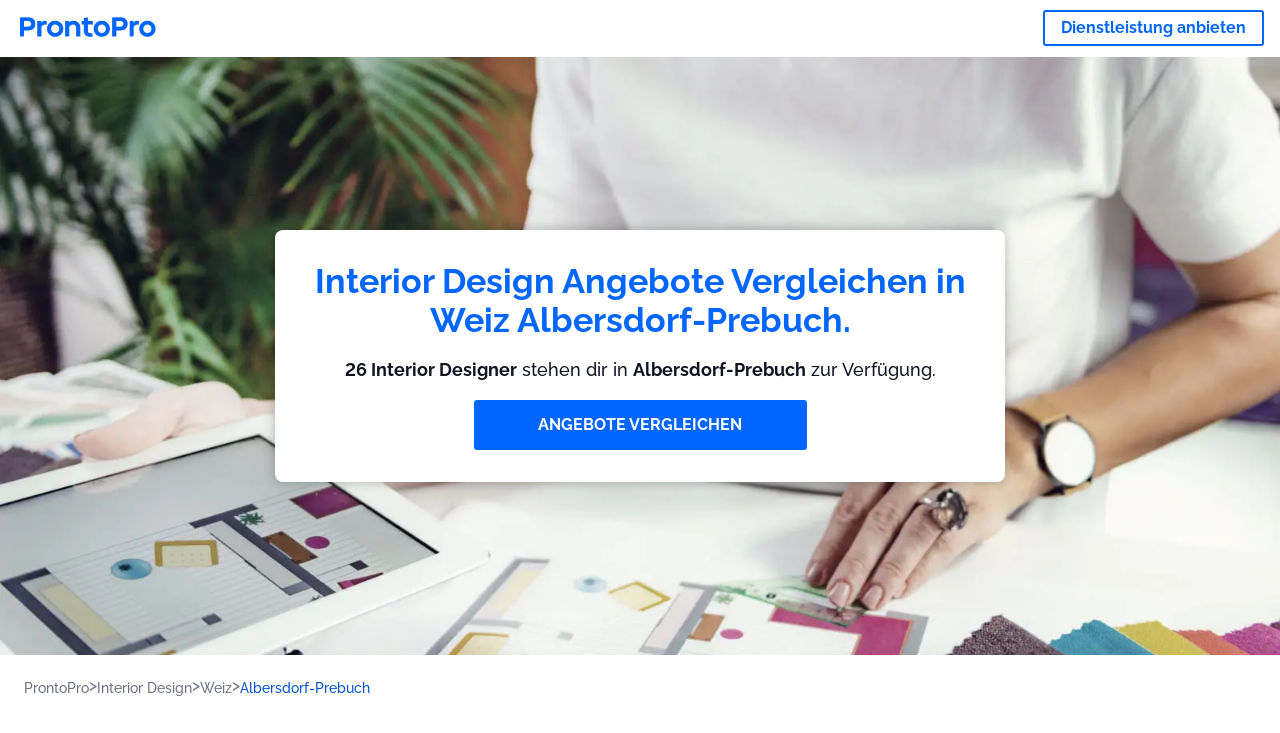

--- FILE ---
content_type: text/html; charset=utf-8
request_url: https://prontopro.at/albersdorf-prebuch-interior-design
body_size: 129823
content:
<!doctype html><html lang="de-AT"><head><meta charset="utf-8"><title>Interior Design Albersdorf-Prebuch: Gratis einen Kostenvoranschlag der besten 26 Interior Designer einholen | ProntoPro</title><base href="/"><meta name="viewport" content="width=device-width,initial-scale=1"><link rel="canonical" href="https://prontopro.at/albersdorf-prebuch-interior-design"><link rel="preload" as="image" id="preload" href="https://cdn.armut.com/images/services/00100-ic-mimar.jpg?v=1723019196000" imagesrcset="https://cdn.armut.com/images/services/mobile/00100-ic-mimar.jpg?v=1723019196000 480w, https://cdn.armut.com/images/services/00100-ic-mimar.jpg?v=1723019196000 800w"><link rel="preconnect" href="https://cdn.armut.com"><link rel="stylesheet" href="https://cdn.armut.com/css/fontawesome.css"><link rel="preconnect" href="https://dev.visualwebsiteoptimizer.com"><script id="vwoCode">window._vwo_code||function(){var e=747326,t=!1,n=window,i=document,o=i.querySelector("#vwoCode"),r="_vwo_"+e+"_settings",s={};try{var a=JSON.parse(localStorage.getItem("_vwo_"+e+"_config"));s=a&&"object"==typeof a?a:{}}catch(e){}var c="session"===s.stT?n.sessionStorage:n.localStorage;code={use_existing_jquery:function(){return"undefined"!=typeof use_existing_jquery?use_existing_jquery:void 0},library_tolerance:function(){return"undefined"!=typeof library_tolerance?library_tolerance:void 0},settings_tolerance:function(){return s.sT||2e3},hide_element_style:function(){return"{"+(s.hES||"opacity:0 !important;filter:alpha(opacity=0) !important;background:none !important")+"}"},hide_element:function(){return"string"==typeof s.hE?s.hE:"body"},getVersion:function(){return 2},finish:function(){if(!t){t=!0;var e=i.getElementById("_vis_opt_path_hides");e&&e.parentNode.removeChild(e)}},finished:function(){return t},load:function(e){var t=this.getSettings(),o=i.createElement("script");t?(o.textContent=t,i.getElementsByTagName("head")[0].appendChild(o),n.VWO&&!VWO.caE||(c.removeItem(r),this.load(e))):(o.fetchPriority="high",o.src=e,o.type="text/javascript",o.onerror=function(){_vwo_code.finish()},i.getElementsByTagName("head")[0].appendChild(o))},getSettings:function(){try{var e=c.getItem(r);if(!e)return;return e=JSON.parse(e),Date.now()>e.e?void c.removeItem(r):e.s}catch(e){return}},init:function(){if(!(i.URL.indexOf("__vwo_disable__")>-1)){var t=this.settings_tolerance();n._vwo_settings_timer=setTimeout((function(){_vwo_code.finish(),c.removeItem(r)}),t);var s=i.currentScript,a=i.createElement("style"),d=this.hide_element(),_=s&&!s.async&&d?d+this.hide_element_style():"",u=i.getElementsByTagName("head")[0];a.setAttribute("id","_vis_opt_path_hides"),o&&a.setAttribute("nonce",o.nonce),a.setAttribute("type","text/css"),a.styleSheet?a.styleSheet.cssText=_:a.appendChild(i.createTextNode(_)),u.appendChild(a),this.load("https://dev.visualwebsiteoptimizer.com/j.php?a="+e+"&u="+encodeURIComponent(i.URL)+"&vn=2")}}},n._vwo_code=code,code.init()}()</script><style ng-app-id="ng">.carousel-flickity:focus{outline:0}.carousel-flickity{overflow:hidden}.carousel-flickity .flickity-button{border:none;background:0 0;width:32px;height:35px;opacity:.4;position:absolute;top:calc(50% - 16px)}.carousel-flickity .flickity-button[disabled]{display:none}.carousel-flickity .previous{left:-22px}.carousel-flickity .next{right:-22px}.carousel-flickity .flickity-slider{height:100%}.flickity-page-dots{position:absolute;width:100%;bottom:-32px;padding:0;margin:0;list-style:none;text-align:center;line-height:1}.flickity-page-dots .dot{display:inline-block;width:10px;height:10px;margin:0 8px;background:#333;border-radius:50%;opacity:.25;cursor:pointer}.flickity-page-dots .dot.is-selected{opacity:1}body,html{height:100%;min-height:100%}body{margin:0;padding:0;font-variant-numeric:lining-nums;color:#111321!important;-webkit-font-smoothing:antialiased;-moz-osx-font-smoothing:grayscale;font-feature-settings:"kern";font-kerning:normal;font-variant-ligatures:common-ligatures;text-rendering:optimizeLegibility;line-height:normal;letter-spacing:normal}button,input,optgroup,select,textarea{color:inherit}input[type=email],input[type=number],input[type=password],input[type=tel],input[type=text],textarea{-webkit-appearance:none}ul{padding:0}a{text-decoration:none}*,:after,:before{box-sizing:border-box}*{font-family:Roboto,Raleway,Helvetica,Arial,sans-serif}h1,h2,h3,h4,p{margin:0}.button,.button__cta,.button__join-us{text-decoration:none;background:0 0;display:inline-block;text-align:center;white-space:nowrap;vertical-align:middle;-webkit-user-select:none;user-select:none;border:none;outline:0;cursor:pointer}.button:hover,.button__cta:hover,.button__join-us:hover{outline:0}.button__cta,.button__primary{text-transform:none;background-color:#06f;color:#fff!important;font-weight:700;font-size:14px;border-radius:3px;line-height:18px}.button__cta:active,.button__cta:hover,.button__primary:active,.button__primary:hover{background-color:#0052cc}.button__cta:focus,.button__primary:focus{outline:0}.button__cta:disabled,.button__primary:disabled{opacity:.2}.button__join-us,.button__secondary{text-transform:none;background-color:#f8f8f8;color:#111321!important;font-weight:700;font-size:14px;border-radius:3px;line-height:18px}.button__join-us:hover,.button__secondary:hover{background-color:#ebebeb}.button__join-us:active,.button__secondary:active{background-color:#e3e4e6}.button__join-us:focus,.button__secondary:focus{outline:0}.button__join-us:disabled,.button__secondary:disabled{opacity:.2}.button__tertiary{text-transform:none;background-color:transparent;color:#111321!important;font-weight:700;font-size:14px;border-radius:3px;line-height:18px}.button__tertiary:hover{background-color:#ebebeb}.button__tertiary:active{background-color:#e3e4e6}.button__tertiary:focus{outline:0}.button__tertiary:disabled{opacity:.2}.button__primary-destructive{text-transform:none;background-color:#da1e37;color:#fff!important;font-weight:700;font-size:14px;border-radius:3px;line-height:18px}.button__primary-destructive:hover{background-color:#b91933}.button__primary-destructive:active{background-color:#be3317}.button__primary-destructive:focus{outline:0}.button__primary-destructive:disabled{opacity:.2}.button__secondary-destructive{text-transform:none;background-color:#f8f8f8;color:#be3317!important;font-weight:700;font-size:14px;border-radius:3px;line-height:18px}.button__secondary-destructive:hover{background-color:#ebebeb}.button__secondary-destructive:active{background-color:#e3e4e6}.button__secondary-destructive:focus{outline:0}.button__secondary-destructive:disabled{opacity:.2}.button__icon{border:none;background:0 0;padding:0;margin:0;cursor:pointer}.button__icon:focus{outline:0}.button__link{background:0 0;border:none;color:#01044d;font-size:16px;outline:0;cursor:pointer;padding:0}.button__link--bold{font-weight:700}.button__link--small{font-size:12px}.button__rounded{font-weight:700;font-size:12px;padding:8px 16px;line-height:1;width:auto;background-color:#f8f8f8;color:#01044d!important;border-radius:20px}.button__rounded:active,.button__rounded:hover{background-color:#f3f3f3}.button__rounded:focus{outline:0}.button__rounded:disabled{opacity:.2}.button--very-small{font-weight:700;font-size:10px;line-height:14px}.button--small{font-weight:700;font-size:12px;line-height:16px}.button--medium{font-weight:700;font-size:14px;line-height:18px}.button--big,.button__cta,.button__join-us{font-weight:700;font-size:16px;line-height:20px}.button--padding-very-small{padding:2px 12px}.button--padding-small{padding:4px 16px}.button--padding-medium{padding:8px 32px}.button--padding-big,.button__cta,.button__join-us{padding:13px 64px}.button__be-pro{font-weight:700;font-size:16px;border-radius:3px;padding:8px 16px;line-height:1;width:auto;background-color:transparent;color:#06f!important;border:2px solid #06f}.button__be-pro:hover{background-color:transparent}.button__be-pro:active{background-color:#0052cc}.button__be-pro:focus{outline:0}.button__be-pro:disabled{opacity:.2}.button__be-pro:hover{border:2px solid #06f}.button__join-us{width:100%;padding-left:0;padding-right:0}.button__cta{white-space:initial}@media (max-width:1023.98px){.button__cta{width:100%;padding-left:0;padding-right:0}.button__cta--hero{width:calc(100% - 71px)}}@media (min-width:768px){.button__cta--hero{max-width:247px}}@media (min-width:1024px){.button__cta:not(.button__cta--hero){width:100%;padding-left:0;padding-right:0}.button__cta--hero{font-size:16px;line-height:24px;max-width:none}}.manuel-content .read-more{position:absolute;background:0 0;border:none;bottom:24px;right:24px;z-index:2;color:#168f43;font-size:16px;font-weight:700;padding:0;cursor:pointer}.manuel-content .read-more:after{content:"";background:url(https://cdn.armut.com/images/seo-pages/chevron.svg) no-repeat left;width:18px;height:9px;display:inline-block;margin-left:5px}.manuel-content__title{font-weight:700;font-size:18px;position:relative;margin:0 0 32px}.manuel-content__title:before{content:" ";width:100px;height:2px;background-color:#06f;display:block;position:absolute;bottom:-15px}.manuel-content__container{line-height:22px;box-shadow:0 15px 35px #343a4314,0 5px 15px #00000014,0 0 2px #0000001a;border-radius:6px;padding:16px 16px 32px;margin-top:16px;position:relative;background-color:#fff}.manuel-content__container:not(.long){overflow:hidden}.manuel-content__container.long{height:auto}.manuel-content__container.long .read-more{display:none}.manuel-content__container.long:after{display:none}.manuel-content p{margin-bottom:16px}@media (max-width:1023.98px){.manuel-content__bg{position:relative}.manuel-content__bg:before{content:" ";background:url(https://cdn.armut.com/images/seo-pages/curve.svg) no-repeat top left #d9f4e0;background-size:contain;position:absolute;width:100%;height:100%;opacity:.5;top:0;left:0}}@media (min-width:768px){.manuel-content .read-more{bottom:24px;right:unset;left:0}.manuel-content__container{box-shadow:none;padding:0;margin-top:40px;font-size:18px;line-height:28px}.manuel-content__title{font-size:28px}.manuel-content__title:before{content:" ";width:140px}}@font-face{font-family:Raleway;font-style:normal;font-display:swap;font-weight:500;src:url(https://cdn.armut.com/javascript/angular/seo/raleway-v19-latin-ext_latin-500.woff2) format("woff2")}@font-face{font-family:Raleway;font-style:normal;font-display:swap;font-weight:700;src:url(https://cdn.armut.com/javascript/angular/seo/raleway-v19-latin-ext_latin-700.woff2) format("woff2")}.flickity-page-dots .dot{width:40px;margin:0;background-color:#c5c6cd;height:1px;opacity:1;border-radius:0;vertical-align:middle}.flickity-page-dots .dot.is-selected{background-color:#06f;height:3px;border-radius:2px}.flickity-slider{min-height:100%}</style><style ng-app-id="ng">.seo-links__title{font-size:18px;line-height:28px;font-weight:700;margin-bottom:16px}.seo-links__title--sub{font-size:16px;line-height:24px;font-weight:700;color:#01044d;display:inline-block;margin-bottom:8px}.seo-links__item{font-size:14px;line-height:21px;font-weight:700;color:#01044d;display:block;margin-bottom:8px}.seo-links__item:visited{color:#06f}.seo-section__header{font-size:18px;line-height:20px}@media (min-width:1024px){.seo-section__header{font-size:28px;line-height:32px}}.container{width:100%;padding-right:12px;padding-left:12px;margin-right:auto;margin-left:auto}@media (min-width:1024px){.container{max-width:968px}}@media (min-width:1440px){.container{max-width:1024px}}@media (min-width:1768px){.container{max-width:1440px}}.row{display:flex;flex-wrap:wrap;margin-right:-12px;margin-left:-12px}@media (max-width:1023.98px){.row-sm-reverse{flex-wrap:wrap-reverse}}.row>[class^=col-]{padding-top:.75rem;padding-bottom:.75rem;position:relative;width:100%;padding-right:12px;padding-left:12px}.row.center{justify-content:center}.col-4{flex:0 0 33.333333%;max-width:33.333333%}.col-6{flex:0 0 50%;max-width:50%}.col-10{flex:0 0 83.333333%;max-width:83.333333%}.col-11{flex:0 0 auto;max-width:91.66666667%}.col-12{flex:0 0 100%;max-width:100%}@media (min-width:768px){.col-sm-3{flex:0 0 25%;max-width:25%}}@media (min-width:768px){.col-sm-10{flex:0 0 80.3%;max-width:80.3%}}@media (min-width:1024px){.col-md-4{flex:0 0 33.333333%;max-width:33.333333%}.col-md-6{flex:0 0 50%;max-width:50%}.col-md-8{flex:0 0 66.666667%;max-width:66.666667%}.col-md-10{flex:0 0 83.333333%;max-width:83.333333%}}.align-self-center{align-self:center}.align-self-bottom{align-self:flex-end}.flex-col-align-center{display:flex;flex-direction:column;align-items:center}.display-none{display:none}@media (min-width:1024px){.display-fl-md{display:flex}}@media (min-width:1024px){.display-bl-md{display:block}}#sticky{top:0;display:none;position:fixed;left:0;z-index:1;width:100%;background-color:#fff}#sticky-mobile{display:none;position:fixed;left:0;z-index:1;width:100%;background-color:#fff;bottom:0;padding:16px}app-breadcrumb{display:block;margin:0 0 4px 16px}@media (min-width:1024px){app-breadcrumb{margin:24px 0 0 24px}}.cta-desktop{display:none}@media (min-width:1024px){.cta-desktop{display:block;background-color:#fff;padding:32px 8px}}.cta-mobile{background-color:#fff;padding:32px 0}@media (min-width:1024px){.cta-mobile{display:none}}.cta-mobile button~a{margin-top:16px}.seo-links{display:block;margin-bottom:32px;max-height:190px;overflow:hidden}@media (max-width:1439.98px){.seo-links{text-align:center}}@media (min-width:1024px){.seo-links{background-color:#f8f8f8;border-radius:3px;padding:16px;overflow:initial;max-height:initial}}</style><meta name="description" content="Sieh unsere Top 40 Albersdorf-Prebuch, Weiz Interior Design Liste, sortiert nach Kundenrezensionen. Erhalte 4 individuelle Preisangebote von den besten Fachleuten."><style ng-app-id="ng">app-header{padding:4px 16px;z-index:1;justify-content:space-between;align-items:center;display:flex;background-color:#fff}.logo{display:inline-block;padding:4px}</style><style ng-app-id="ng">app-hero{display:block;width:100%}.hero{display:flex;flex-direction:column;align-items:center;position:relative;text-align:center;min-height:400px;margin-bottom:60px}.hero__description{position:absolute;background-color:#fff;border-radius:8px;padding:28px;text-align:center;bottom:-50px;z-index:2;margin:0 28px;box-shadow:0 15px 35px #343a4314,0 5px 15px #00000014,0 0 2px #0000001a}@media (max-width:767.98px){.hero__description .button__primary{padding-left:0;padding-right:0;width:100%}}.hero__description__title{font-size:20px;line-height:24px;margin:0;color:#06f}.hero__description__detail{font-size:14px;line-height:22px;margin:16px 0}.hero__image{position:absolute;top:0;left:0;width:100%;height:100%;max-height:312px;z-index:1;align-items:flex-start;display:flex}.hero__image img{object-fit:cover;height:100%;width:100%}@media (min-width:768px){.hero{display:flex;justify-content:center;align-items:center;min-height:312px;margin-bottom:30px}.hero--image{align-items:unset}.hero__description{position:static;bottom:unset;margin:0}}@media (min-width:1024px){.hero{min-height:598px;margin-bottom:0}.hero__image{max-height:none}.hero__description{max-width:730px;box-shadow:0 0 12px #00000040;padding:32px}.hero__description__title{font-size:34px;line-height:39px}.hero__description__detail{font-size:18px;line-height:28px}.hero__description--sticky{position:fixed;top:15px}}@media (min-width:1440px){.hero{min-height:544px}}</style><style ng-app-id="ng">app-breadcrumb[_ngcontent-ng-c1657238851]{display:block}.breadcrumb[_ngcontent-ng-c1657238851]{display:flex;column-gap:6px;margin:0}@media (min-width:1024px){.breadcrumb.has-bg[_ngcontent-ng-c1657238851]{background-color:#f3f3f3;padding:8px 32px}}.breadcrumb[_ngcontent-ng-c1657238851] li[_ngcontent-ng-c1657238851]{display:inline-block}.breadcrumb[_ngcontent-ng-c1657238851] li[_ngcontent-ng-c1657238851] a[_ngcontent-ng-c1657238851]{font-size:12px;line-height:18px;display:flex;align-items:center;column-gap:6px;color:#6e7081}.breadcrumb[_ngcontent-ng-c1657238851] li[_ngcontent-ng-c1657238851] a[_ngcontent-ng-c1657238851]:after{content:" > ";position:relative;top:-2px;display:inline-block;color:#6e7081;font-size:16px;margin:0}.breadcrumb[_ngcontent-ng-c1657238851] li[_ngcontent-ng-c1657238851]:last-child a[_ngcontent-ng-c1657238851]{color:#0052cc}.breadcrumb[_ngcontent-ng-c1657238851] li[_ngcontent-ng-c1657238851]:last-child a[_ngcontent-ng-c1657238851]:after{display:none}@media (min-width:768px){.breadcrumb[_ngcontent-ng-c1657238851] li[_ngcontent-ng-c1657238851] a[_ngcontent-ng-c1657238851]{font-size:14px;line-height:18px}}</style><style ng-app-id="ng">footer{background-color:#2d3049;color:#fff;padding:16px 0;margin-top:16px}.footer{font-size:12px;line-height:16px}.footer__title{margin-bottom:16px}.footer__link-item{color:#fff;display:block;margin:8px 0}.footer__link-item:hover,.footer__link-item:visited{color:#fff}</style><style ng-app-id="ng">app-services[_ngcontent-ng-c2580408714]{display:block}@media (min-width:768px){.why[_ngcontent-ng-c2580408714]{padding:32px 16px}}.service-types[_ngcontent-ng-c2580408714]{display:flex;flex-wrap:wrap;justify-content:space-between;color:#fff;font-size:14px;line-height:18px;font-weight:700}@media (min-width:768px){.service-types[_ngcontent-ng-c2580408714]{font-size:12px;line-height:16px}}.service-types__item[_ngcontent-ng-c2580408714]{display:flex;width:calc(50% - 10px);height:70px;max-width:162px;border-radius:4px;background-repeat:no-repeat;background-size:cover;padding:4px;align-items:flex-end;margin-bottom:46px}@media (min-width:768px){.service-types__item[_ngcontent-ng-c2580408714]{width:162px;margin-bottom:30px}}service-types[_ngcontent-ng-c2580408714]{--bg-pos-classic-swedish:50% center;--bg-pos-neck-and-back:60% center;--bg-pos-relaxed:40% center;--bg-pos-anti-stress:60% center;--bg-pos-deep-tissue:40% center;--bg-pos-thai:85% center;--bg-pos-aromatherapy:50% center;--bg-pos-foot-reflexology:90% center;--bg-pos-cellulite:60% center;--bg-pos-sports:50% center}</style><style ng-app-id="ng">[_nghost-ng-c1876714111]{display:flex;flex-wrap:wrap;flex:1 100%;row-gap:20px;column-gap:12px;--icon-width:40px;--icon-height:42px}@media (min-width:768px){[_nghost-ng-c1876714111]{--icon-width:50px;--icon-height:47px;row-gap:24px}}.why__header[_ngcontent-ng-c1876714111]{width:100%;text-align:center}@media (min-width:768px){.why__header[_ngcontent-ng-c1876714111]{margin:32px 0 20px}}.reason-list[_ngcontent-ng-c1876714111]{list-style:none;margin:0;display:flex;flex-direction:column;row-gap:16px}.reason-list__item[_ngcontent-ng-c1876714111]{display:flex;flex-direction:column;align-items:center;row-gap:16px;background-color:#f8f8f8;border-radius:12px;padding:16px 32px}.reason-list__item-text[_ngcontent-ng-c1876714111]{font-size:14px;line-height:22px;text-align:center;color:#111321}.reason-list__item-text[_ngcontent-ng-c1876714111] b[_ngcontent-ng-c1876714111]{font-size:24px;line-height:28px}.reason-list__item[_ngcontent-ng-c1876714111]:not(:last-of-type) .reason-list__item-text[_ngcontent-ng-c1876714111]{display:flex;flex-direction:column;row-gap:4px}@media (min-width:768px){.reason-list[_ngcontent-ng-c1876714111]{display:grid;grid-template-columns:repeat(4,1fr);grid-template-rows:1fr 100px;column-gap:24px}.reason-list__item[_ngcontent-ng-c1876714111]{font-size:16px;line-height:24px;padding:28px 0;row-gap:28px;background-color:transparent}.reason-list__item[_ngcontent-ng-c1876714111]:not(:last-of-type) .reason-list__item-text[_ngcontent-ng-c1876714111]{row-gap:12px}.reason-list__item[_ngcontent-ng-c1876714111]:not(:last-of-type) .reason-list__item-text[_ngcontent-ng-c1876714111] b[_ngcontent-ng-c1876714111]{font-size:34px;line-height:40px}.reason-list__item[_ngcontent-ng-c1876714111]:last-of-type{grid-column-start:1;grid-column-end:5;flex-direction:row;column-gap:28px;padding:24px 28px;border-top:1.5px solid #d9e7d9;border-bottom:1.5px solid #d9e7d9;border-radius:0;--icon-width:36px;--icon-height:36px}.reason-list__item[_ngcontent-ng-c1876714111]:last-of-type .reason-list__item-text[_ngcontent-ng-c1876714111]{flex-grow:1;flex-shrink:1;flex-basis:0;text-align:initial}}@media (min-width:1440px){.reason-list[_ngcontent-ng-c1876714111]{column-gap:56px}}</style><style ng-app-id="ng">[_nghost-ng-c3364205910]{display:block}</style><style ng-app-id="ng">.best-pros__title[_ngcontent-ng-c2370186986]{margin:16px 0;text-align:center;padding:0 12px}@media (min-width:768px){.best-pros__title[_ngcontent-ng-c2370186986]{margin:64px auto 32px}}@media (min-width:768px){.best-pros__title[_ngcontent-ng-c2370186986]{padding:0;margin:0 auto 32px}}@media (min-width:1024px){.best-pros__title[_ngcontent-ng-c2370186986]{text-align:initial}}.comments[_ngcontent-ng-c2370186986]{background-color:#f8f8f8;padding:16px 0 0}.comments__title[_ngcontent-ng-c2370186986]{text-align:center;margin-bottom:24px}@media (min-width:1024px){.comments__title[_ngcontent-ng-c2370186986]{font-size:28px;line-height:32px}}</style><style ng-app-id="ng">[_nghost-ng-c855249931]{display:block}</style><style ng-app-id="ng">[_nghost-ng-c3970172407]{width:var(--icon-width,initial);height:var(--icon-height,initial)}svg[_ngcontent-ng-c3970172407]{width:100%;height:100%}</style><style ng-app-id="ng">[_nghost-ng-c607147422]{display:inline-block;width:var(--icon-width,initial);height:var(--icon-height,initial)}svg[_ngcontent-ng-c607147422]{width:100%;height:100%}@media (max-width:768px){svg.price-comments[_ngcontent-ng-c607147422]{width:15px;height:14px;margin-right:6px}}@media (min-width:768px){svg.price-comments[_ngcontent-ng-c607147422]{margin-right:6px}}</style><style ng-app-id="ng">[_nghost-ng-c1042836048]{width:var(--icon-width,initial);height:var(--icon-height,initial)}svg[_ngcontent-ng-c1042836048]{width:100%;height:100%}</style><style ng-app-id="ng">[_nghost-ng-c4011191022]{width:var(--icon-width,initial);height:var(--icon-height,initial)}svg[_ngcontent-ng-c4011191022]{width:100%;height:100%}</style><style ng-app-id="ng">[_nghost-ng-c3255838202]{width:var(--icon-width,initial);height:var(--icon-height,initial)}svg[_ngcontent-ng-c3255838202]{width:100%;height:100%}</style><style ng-app-id="ng">.seo-section__header{font-size:18px;line-height:20px}@media (min-width:1024px){.seo-section__header{font-size:28px;line-height:32px}}app-faq{display:block}app-faq h2{text-align:center}app-faq ul{list-style:none}.faq{font-size:14px;line-height:22px}.faq__question{display:block;margin-bottom:8px}.faq__qa-set{margin-bottom:16px}</style><style ng-app-id="ng">.how-it-works{text-align:center}.how-it-works__title{font-weight:700;font-size:24px;line-height:28px;margin:16px 0}@media (min-width:1024px){.how-it-works__title{font-size:28px;line-height:33px}}@media (min-width:768px){.how-it-works__title{margin:60px auto 32px}}.how-it-works__text{padding:16px}.how-it-works__item{font-size:18px;line-height:24px;font-weight:700}.how-it-works__description{font-size:16px;line-height:24px}.how-it-works__image img{width:164px;margin:0 auto}.seo-section__header{font-size:18px;line-height:20px}@media (min-width:1024px){.seo-section__header{font-size:28px;line-height:32px}}how-it-works{display:block;padding:0 12px}.how-it-works__image{display:flex;align-items:center;justify-content:center;width:160px;height:160px;border-radius:50%;background-color:#f8f8f8}.how-it-works__image .message-bubbles{width:78px;height:78px}.how-it-works__image .credit-card{width:82px;height:75px}.how-it-works__image .scale{width:95px;height:94px}.how-it-works__image .thumbs-up{width:80px;height:80px}@media (min-width:1024px){.how-it-works .message-bubbles{width:82px;height:82px}.how-it-works .scale{width:106px;height:106px}.how-it-works .credit-card{width:86px;height:79px}.how-it-works .thumbs-up{width:69px;height:69px}}</style><style ng-app-id="ng">[_nghost-ng-c1157143673]{width:var(--icon-width,initial);height:var(--icon-height,initial)}svg[_ngcontent-ng-c1157143673]{width:100%;height:100%}</style><style ng-app-id="ng">[_nghost-ng-c3428779544]{width:var(--icon-width,initial);height:var(--icon-height,initial)}svg[_ngcontent-ng-c3428779544]{width:100%;height:100%}</style><style ng-app-id="ng">[_nghost-ng-c1718937569]{width:var(--icon-width,initial);height:var(--icon-height,initial)}svg[_ngcontent-ng-c1718937569]{width:100%;height:100%}</style><style ng-app-id="ng">app-pro-card{display:flex;justify-content:space-between;width:100%;margin-bottom:32px}app-pro-card a,app-pro-card a:focus,app-pro-card a:hover,app-pro-card a:visited{color:#111321}app-pro-card .button__link{font-size:12px;line-height:14px}app-pro-card p{font-size:14px;line-height:18px}.pro-card__photo{border:#e3e4e6;border-radius:50%;width:58px;height:58px;max-width:58px}@media (min-width:1024px){.pro-card__photo{width:80px;height:80px;max-width:80px}}.pro-card__photo.callAngularApps{cursor:pointer}.pro-card__detail{width:calc(100% - 70px)}@media (min-width:1024px){.pro-card__detail{width:calc(100% - 96px)}}.pro-card__name{font-size:18px;line-height:24px;font-weight:700}.pro-card__name.callAngularApps{cursor:pointer}.pro-card__date,.pro-card__place{font-weight:400;font-size:12px;line-height:14px}@media (min-width:1024px){.pro-card__date,.pro-card__place{font-size:14px;line-height:18px}}.pro-card__place{margin:2px 0 4px}.pro-card__info{margin-bottom:16px;word-break:break-word}.pro-card__button{background:0 0;border:none;cursor:pointer}</style><link rel="apple-touch-icon" sizes="57x57" href="https://cdn.armut.com/images/themes/prontopro/favicon-57x57.png">
<link rel="apple-touch-icon" sizes="60x60" href="https://cdn.armut.com/images/themes/prontopro/favicon-60x60.png">
<link rel="apple-touch-icon" sizes="72x72" href="https://cdn.armut.com/images/themes/prontopro/favicon-72x72.png">
<link rel="apple-touch-icon" sizes="76x76" href="https://cdn.armut.com/images/themes/prontopro/favicon-76x76.png">
<link rel="apple-touch-icon" sizes="114x114" href="https://cdn.armut.com/images/themes/prontopro/favicon-114x114.png">
<link rel="apple-touch-icon" sizes="120x120" href="https://cdn.armut.com/images/themes/prontopro/favicon-120x120.png">
<link rel="apple-touch-icon" sizes="144x144" href="https://cdn.armut.com/images/themes/prontopro/favicon-144x144.png">
<link rel="icon" type="image/png" href="https://cdn.armut.com/images/themes/prontopro/favicon-96x96.png" sizes="96x96">
<meta name="msapplication-TileColor" content="#00a300">
<meta name="msapplication-TileImage" content="https://cdn.armut.com/images/themes/prontopro/favicon-144x144.png">
<style>
  body #iubenda-cs-banner .iubenda-cs-content {
    border-top: 1px solid #585965 !important
  }

  @media (min-width: 992px) {
    body #iubenda-cs-banner.iubenda-cs-default .iubenda-cs-rationale {
      margin: 0 auto !important
    }
  }

  body #iubenda-cs-banner .iubenda-banner-content {
    padding: 4px 16px !important
  }

  @media (min-width: 640px) {
    body #iubenda-cs-banner .iubenda-banner-content div:nth-child(1) {
      margin-top: 4px !important
    }
  }

  body #iubenda-cs-banner .iubenda-cs-opt-group {
    margin: 4px 8px !important
  }

  body #iubenda-cs-banner .iubenda-cs-opt-group button {
    padding: 4px 16px !important
  }

  @media (max-width: 639px) {
    body #iubenda-cs-banner .iubenda-cs-opt-group button {
      margin: 2px 3px !important;
      padding: 2px 20px !important
    }
  }
</style>
<script type="text/javascript">
  var _iub = _iub || [];
  _iub.csConfiguration = { "askConsentAtCookiePolicyUpdate": true, "cookiePolicyInOtherWindow": true, "lang": "de", "perPurposeConsent": true, "siteId": 3547159, "whitelabel": false, "cookiePolicyId": 38148100, "cookiePolicyUrl": "https://prontopro.at/privatsphare", "banner": { "acceptButtonColor": "#06f", "acceptButtonDisplay": true, "backgroundColor": "#FFFFFF", "closeButtonDisplay": false, "customizeButtonColor": "#06f", "customizeButtonDisplay": true, "fontSizeBody": "10px", "linksColor": "#000000", "position": "bottom", "rejectButtonColor": "#06f", "rejectButtonDisplay": true, "showTitle": false, "textColor": "#000000" } };
</script>
<script type="text/javascript" src="https://cs.iubenda.com/autoblocking/3547159.js"></script>
<script type="text/javascript" src="//cdn.iubenda.com/cs/iubenda_cs.js" charset="UTF-8" async></script>
<script>
  window.dataLayer = window.dataLayer || [];
</script>

<!-- Modified Analytics code with Optimize plugin -->
<script>
  (function (i, s, o, g, r, a, m) {
    i['GoogleAnalyticsObject'] = r;
    i[r] = i[r] || function () {
      (i[r].q = i[r].q || []).push(arguments)
    }, i[r].l = 1 * new Date();
    a = s.createElement(o),
      m = s.getElementsByTagName(o)[0];
    a.async = 1;
    a.src = g;
    m.parentNode.insertBefore(a, m)
  })(window, document, 'script', 'https://www.google-analytics.com/analytics.js', 'ga');
  ga('create', 'UA-7211276-22', 'auto');
  ga('require', 'OPT-NS5K24C');
</script>

<!-- Google Tag Manager -->
<script>(function (w, d, s, l, i) {
    w[l] = w[l] || []; w[l].push({ 'gtm.start': new Date().getTime(), event: 'gtm.js' });
    var f = d.getElementsByTagName(s)[0], j = d.createElement(s), dl = l != 'dataLayer' ? '&l=' + l : ''; j.async = true;
    j.src = 'https://www.googletagmanager.com/gtm.js?id=' + i + dl; f.parentNode.insertBefore(j, f);
  })(window, document, 'script', 'dataLayer', 'GTM-PB9NKQP');</script>
<!-- End Google Tag Manager -->

</head>

<body>
  <!-- Google Tag Manager (noscript) -->
  <noscript><iframe src="https://www.googletagmanager.com/ns.html?id=GTM-PB9NKQP" height="0" width="0"
      style="display:none;visibility:hidden"></iframe></noscript><app-root ng-version="16.2.12" ng-server-context="ssg"><router-outlet></router-outlet><app-service-factory><input id="serviceId" type="hidden" value="84390"><input id="arealevel1id" type="hidden" value="34115"><input id="arealevel2id" type="hidden" value="934967"><input id="serviceName" type="hidden" value="Interior Design"><input id="serviceImageUrl" type="hidden" value="00100-ic-mimar.jpg"><input id="bm" type="hidden" value="1"><input id="configurationUrl" type="hidden" value="https://configuration.armut.com/"><input id="cobUrl" type="hidden" value="https://cdn.armut.com/javascript/angular/CustomerOnboarding/"><input id="cobLanguageUrl" type="hidden" value="de-AT"><input id="countryId" type="hidden" value="11"><app-header data-testid="seo-header"><a class="logo" href="https://prontopro.at"><img height="100%" loading="lazy" width="136" class="js-sentinel-button" alt="https://prontopro.at" src="https://cdn.armut.com/images/themes/prontopro/logo-negative.png" data-buttonname="SEOS2_topLeftLogo_homepage"></a><a data-testid="seo-key-element" type="button" class="button button__be-pro js-sentinel-button" href="https://prontopro.at/pro-anmeldung-84390" title="Dienstleistung anbieten" data-buttonname="SEOS2_topRightProSignup_proSignupWid">Dienstleistung anbieten</a></app-header><app-hero data-testid="seo-service-hero"><div class="hero" title="Interior Design"><picture class="hero__image"><source media="(max-width: 479px)" srcset="https://cdn.armut.com/images/services/mobile/00100-ic-mimar.jpg?v=1723019196000"><source media="(max-width: 920px)" srcset="https://cdn.armut.com/images/services/00100-ic-mimar.jpg?v=1723019196000"><source media="(max-width: 1400px)" srcset="https://cdn.armut.com/images/services/desktop/00100-ic-mimar.jpg?v=1723019196000"><source media="(min-width: 1400px)" srcset="https://cdn.armut.com/images/services/desktop-large/00100-ic-mimar.jpg?v=1723019196000"><img alt="Interior Design" src="https://cdn.armut.com/images/services/00100-ic-mimar.jpg?v=1723019196000"></picture><div id="hero__description" class="hero__description"><h1 data-testid="seo-key-element" class="hero__description__title">Interior Design Angebote Vergleichen in Weiz Albersdorf-Prebuch.</h1><p data-testid="seo-key-element" class="hero__description__detail"><b>26 Interior Designer</b> stehen dir in <b>Albersdorf-Prebuch</b> zur Verfügung.</p><button data-testid="seo-key-element" type="button" class="callAngularApps button__cta button__cta--hero js-sentinel-button" data-buttonname="SEOS2_stickyWeb_COB" data-url="/quote/interior-design/84390/1">ANGEBOTE VERGLEICHEN</button></div></div></app-hero><app-breadcrumb data-testid="seo-breadcrumb" _nghost-ng-c1657238851=""><ul _ngcontent-ng-c1657238851="" itemscope itemtype="http://schema.org/BreadcrumbList" class="breadcrumb"><li _ngcontent-ng-c1657238851="" itemprop="itemListElement" itemscope itemtype="http://schema.org/ListItem"><a _ngcontent-ng-c1657238851="" itemprop="item" title="ProntoPro" href="https://prontopro.at"><span _ngcontent-ng-c1657238851="" itemprop="name" class="js-sentinel-button" data-buttonname="SEOS2_breadcrumb_homepage">ProntoPro</span></a><meta _ngcontent-ng-c1657238851="" itemprop="position" content="1"></li><li _ngcontent-ng-c1657238851="" itemprop="itemListElement" itemscope itemtype="http://schema.org/ListItem"><a _ngcontent-ng-c1657238851="" itemprop="item" title="Interior Design" href="https://prontopro.at/interior-design"><span _ngcontent-ng-c1657238851="" itemprop="name" class="js-sentinel-button" data-buttonname="SEOS2_breadcrumb_SEOS">Interior Design</span></a><meta _ngcontent-ng-c1657238851="" itemprop="position" content="2"></li><li _ngcontent-ng-c1657238851="" itemprop="itemListElement" itemscope itemtype="http://schema.org/ListItem"><a _ngcontent-ng-c1657238851="" itemprop="item" title="Weiz" href="https://prontopro.at/weiz-interior-design"><span _ngcontent-ng-c1657238851="" itemprop="name" class="js-sentinel-button" data-buttonname="SEOS2_breadcrumb_SEOS1">Weiz</span></a><meta _ngcontent-ng-c1657238851="" itemprop="position" content="3"></li><li _ngcontent-ng-c1657238851="" itemprop="itemListElement" itemscope itemtype="http://schema.org/ListItem"><a _ngcontent-ng-c1657238851="" itemprop="item" style="pointer-events:none;cursor:default"><span _ngcontent-ng-c1657238851="" itemprop="name">Albersdorf-Prebuch</span></a><meta _ngcontent-ng-c1657238851="" itemprop="position" content="4"></li></ul></app-breadcrumb><app-default-service _nghost-ng-c2580408714=""><section _ngcontent-ng-c2580408714="" class="why"><div _ngcontent-ng-c2580408714="" class="container"><div _ngcontent-ng-c2580408714="" class="row"><div _ngcontent-ng-c2580408714="" class="col-12"><app-why _ngcontent-ng-c2580408714="" data-testid="seo-why" _nghost-ng-c1876714111=""><h2 _ngcontent-ng-c1876714111="" class="seo-section__header why__header">Warum solltest du ProntoPro für Albersdorf-Prebuch Interior Design nutzen?</h2><ul _ngcontent-ng-c1876714111="" class="reason-list"><li _ngcontent-ng-c1876714111="" class="reason-list__item"><icon-bag _ngcontent-ng-c1876714111="" _nghost-ng-c3970172407=""><svg _ngcontent-ng-c3970172407="" xmlns="http://www.w3.org/2000/svg" viewBox="0 0 38 36" fill="none"><g _ngcontent-ng-c3970172407="" clip-path="url(#clip0_748_3454)"><path _ngcontent-ng-c3970172407="" d="M34.1758 10.2319V17.0816H22.252V15.94C22.252 14.6842 21.2764 13.6567 20.084 13.6567H17.916C16.7236 13.6567 15.748 14.6842 15.748 15.94V17.0816H3.82422V10.2319C3.82422 9.60397 4.31201 9.09024 4.9082 9.09024H33.0918C33.688 9.09024 34.1758 9.60397 34.1758 10.2319Z" fill="#0066ff"></path><path _ngcontent-ng-c3970172407="" d="M33.0918 7.18041H26.5879V6.09842C26.5879 3.12295 24.1489 0.688477 21.168 0.688477H16.832C13.8511 0.688477 11.4121 3.12295 11.4121 6.09842V7.18041H4.90821C3.11963 7.18041 1.65625 8.6411 1.65625 10.4264V32.0662C1.65625 33.8514 3.11963 35.3121 4.90821 35.3121H33.0918C34.8804 35.3121 36.3438 33.8514 36.3438 32.0662V10.4264C36.3438 8.6411 34.8804 7.18041 33.0918 7.18041ZM13.5801 6.09842C13.5801 4.31314 15.0435 2.85245 16.832 2.85245H21.168C22.9566 2.85245 24.4199 4.31314 24.4199 6.09842V7.18041H13.5801V6.09842ZM34.1758 32.0662C34.1758 32.6613 33.688 33.1482 33.0918 33.1482H4.90821C4.31201 33.1482 3.82422 32.6613 3.82422 32.0662V19.0823H15.7481V20.1643C15.7481 21.3545 16.7236 22.3283 17.916 22.3283H20.084C21.2764 22.3283 22.252 21.3545 22.252 20.1643V19.0823H34.1758V32.0662ZM17.916 20.1643V15.8363H20.084V20.1643H17.916ZM34.1758 16.9183H22.252V15.8363C22.252 14.6461 21.2764 13.6723 20.084 13.6723H17.916C16.7236 13.6723 15.7481 14.6461 15.7481 15.8363V16.9183H3.82422V10.4264C3.82422 9.83128 4.31201 9.34439 4.90821 9.34439H33.0918C33.688 9.34439 34.1758 9.83128 34.1758 10.4264V16.9183Z" fill="#111321"></path></g><defs _ngcontent-ng-c3970172407=""><clipPath _ngcontent-ng-c3970172407="" id="clip0_748_3454"><rect _ngcontent-ng-c3970172407="" width="37" height="35" fill="white" transform="translate(0.5 0.5)"></rect></clipPath></defs></svg></icon-bag><p _ngcontent-ng-c1876714111="" data-testid="seo-key-element" dynamicencapsulation="" class="reason-list__item-text">Hunderte von Fachleuten für Interior Design sind bereit, den besten Qualitätsservice in Albersdorf-Prebuch zu bieten.</p></li><li _ngcontent-ng-c1876714111="" class="reason-list__item"><icon-star _ngcontent-ng-c1876714111="" _nghost-ng-c607147422=""><svg _ngcontent-ng-c607147422="" fill="none" xmlns="http://www.w3.org/2000/svg" class="star" viewBox="0 0 19 17"><path _ngcontent-ng-c607147422="" fill-rule="evenodd" clip-rule="evenodd" d="M9.96106 1.08278C9.78864 0.676846 9.21334 0.676722 9.04074 1.08258L7.1897 5.43516C7.14613 5.5376 7.04943 5.60749 6.9385 5.61672L1.71692 6.0512C1.45126 6.07331 1.34424 6.40504 1.5469 6.57823L5.50857 9.96387C5.59405 10.0369 5.63151 10.1517 5.60559 10.2611L4.41026 15.3082C4.34911 15.5665 4.62867 15.7711 4.85632 15.6348L9.34696 12.9455C9.44188 12.8886 9.56038 12.8886 9.65529 12.9455L14.1431 15.6345C14.3707 15.7709 14.6503 15.5663 14.5892 15.3081L13.3944 10.2611C13.3685 10.1516 13.4059 10.0369 13.4914 9.96388L17.4531 6.57824C17.6558 6.40505 17.5487 6.07331 17.2831 6.05121L12.061 5.61673C11.95 5.60749 11.8533 5.53755 11.8098 5.43505L9.96106 1.08278Z" fill="#0066ff" stroke="#111321"></path></svg></icon-star><p _ngcontent-ng-c1876714111="" data-testid="seo-key-element" dynamicencapsulation="" class="reason-list__item-text">Durchschnittliche Bewertungspunkte von Tausenden von Kunden machen es dir leicht, den richtigen Dienstleister in Albersdorf-Prebuch zu wählen.</p></li><li _ngcontent-ng-c1876714111="" class="reason-list__item"><icon-comment-bubbles _ngcontent-ng-c1876714111="" _nghost-ng-c1042836048=""><svg _ngcontent-ng-c1042836048="" xmlns="http://www.w3.org/2000/svg" width="24" height="24" viewBox="0 0 37 38" fill="none"><g _ngcontent-ng-c1042836048="" clip-path="url(#clip0_748_3460)"><path _ngcontent-ng-c1042836048="" d="M33.8145 0.395996H12.6865C10.7497 0.395996 9.16514 1.96571 9.16514 3.88426V12.0235H3.29624C1.35951 12.0235 -0.225098 13.5933 -0.225098 15.5118V36.4414C-0.225098 36.9065 0.0683546 37.3135 0.479178 37.4879C0.596556 37.546 0.772616 37.6041 0.948683 37.6041C1.24213 37.6041 1.53559 37.4879 1.77034 37.2553L5.76119 33.3019C5.99595 33.0694 6.28939 32.9531 6.58283 32.9531H24.3656C26.3024 32.9531 27.887 31.3834 27.887 29.4649V21.3256H30.4106C30.704 21.3256 30.9975 21.4419 31.2322 21.6744L35.2231 25.6278C35.4578 25.8603 35.7513 25.9766 36.0447 25.9766C36.2208 25.9766 36.3382 25.9766 36.5142 25.8603C36.9251 25.6859 37.2185 25.2789 37.2185 24.8138V3.88426C37.3359 1.96571 35.81 0.395996 33.8145 0.395996ZM25.5981 29.4649C25.5981 30.1044 25.0699 30.6276 24.4243 30.6276H6.64152C5.7025 30.6276 4.82216 30.9764 4.17658 31.6741L2.18116 33.6508V15.5118C2.18116 14.8723 2.70936 14.349 3.35494 14.349H24.483C25.1286 14.349 25.6568 14.8723 25.6568 15.5118V29.4649H25.5981ZM34.9883 21.9651L32.9929 19.9884C32.3473 19.3489 31.467 18.9419 30.528 18.9419H28.0043V15.4537C28.0043 13.5351 26.4197 11.9654 24.483 11.9654H11.5714V3.82614C11.5714 3.18662 12.0996 2.66338 12.7452 2.66338H33.8732C34.5188 2.66338 35.047 3.18662 35.047 3.82614V21.9651H34.9883Z" fill="#111321"></path><path _ngcontent-ng-c1042836048="" d="M15.8795 24.8134C15.8795 25.1041 15.7621 25.3948 15.5274 25.6273C15.2926 25.8599 14.9992 25.9761 14.7057 25.9761H7.66304C7.01746 25.9761 6.48926 25.4529 6.48926 24.8134C6.48926 24.5227 6.60664 24.232 6.8414 23.9995C7.07615 23.7669 7.36959 23.6506 7.66304 23.6506H14.7057C15.3513 23.6506 15.8795 24.1739 15.8795 24.8134Z" fill="#0066ff"></path><path _ngcontent-ng-c1042836048="" d="M28.7911 9.69758H17.0533C16.4077 9.69758 15.8795 9.17434 15.8795 8.53482C15.8795 7.89531 16.4077 7.37207 17.0533 7.37207H28.7911C29.4367 7.37207 29.9649 7.89531 29.9649 8.53482C29.9649 9.17434 29.4953 9.69758 28.7911 9.69758Z" fill="#0066ff"></path><path _ngcontent-ng-c1042836048="" d="M20.5746 20.1624C20.5746 20.4531 20.4573 20.7438 20.2225 20.9763C19.9877 21.2089 19.6943 21.3251 19.4008 21.3251H7.66304C7.01746 21.3251 6.48926 20.8019 6.48926 20.1624C6.48926 19.8717 6.60664 19.581 6.8414 19.3484C7.07615 19.1159 7.36959 18.9996 7.66304 18.9996H19.4008C20.0464 18.9996 20.5746 19.5229 20.5746 20.1624Z" fill="#0066ff"></path><path _ngcontent-ng-c1042836048="" d="M15.8795 24.8134C15.8795 25.1041 15.7621 25.3948 15.5274 25.6273C15.2926 25.8599 14.9992 25.9761 14.7057 25.9761H7.66304C7.01746 25.9761 6.48926 25.4529 6.48926 24.8134C6.48926 24.5227 6.60664 24.232 6.8414 23.9995C7.07615 23.7669 7.36959 23.6506 7.66304 23.6506H14.7057C15.3513 23.6506 15.8795 24.1739 15.8795 24.8134Z" fill="#0066ff"></path></g><defs _ngcontent-ng-c1042836048=""><clipPath _ngcontent-ng-c1042836048="" id="clip0_748_3460"><rect _ngcontent-ng-c1042836048="" width="37" height="38" fill="white"></rect></clipPath></defs></svg></icon-comment-bubbles><p _ngcontent-ng-c1876714111="" data-testid="seo-key-element" dynamicencapsulation="" class="reason-list__item-text">Unzählige echte und geprüfte Bewertungen von Albersdorf-Prebuch werden dir bei deiner Entscheidung behilflich sein.</p></li><li _ngcontent-ng-c1876714111="" class="reason-list__item"><icon-user _ngcontent-ng-c1876714111="" _nghost-ng-c4011191022=""><svg _ngcontent-ng-c4011191022="" fill="none" viewBox="0 0 24 24" xmlns="http://www.w3.org/2000/svg" width="24" height="24"><path _ngcontent-ng-c4011191022="" fill-rule="evenodd" clip-rule="evenodd" d="M13.0002 4H11.0002C9.62269 4 8.50018 5.12251 8.50018 6.50003V10.0001C8.50018 10.9476 8.87268 11.8326 9.54744 12.4976C10.2077 13.1451 11.0752 13.5001 12.0002 13.5001H12.0627C13.9577 13.4651 15.5003 11.8526 15.5003 9.90007V6.50003C15.5003 5.12251 14.3777 4 13.0002 4ZM12.0451 12.5C13.4001 12.475 14.5002 11.31 14.5002 9.89998V6.49994C14.5002 5.67243 13.8279 4.99992 13.0001 4.99992H11.0001C10.1724 4.99992 9.50009 5.67243 9.50009 6.49994V9.99998C9.50009 10.6775 9.76535 11.31 10.2476 11.785C10.7301 12.2575 11.3726 12.5075 12.0451 12.5Z" fill="#404259"></path><path _ngcontent-ng-c4011191022="" fill-rule="evenodd" clip-rule="evenodd" d="M17.5002 20.0001H6.50003C5.12176 20.0001 4 18.8785 4 17.5V14.6775C4 14.0617 4.36925 13.5147 4.94026 13.284L7.23104 12.368C7.64904 12.2007 8.1303 12.3357 8.3998 12.6962C9.25681 13.8425 10.5691 14.5 12.0001 14.5C13.4314 14.5 14.7436 13.8425 15.6006 12.6962C15.8699 12.3357 16.3506 12.2015 16.7694 12.368L19.0584 13.2835C19.6312 13.5147 20.0002 14.0617 20.0002 14.6775V17.5C20.0002 18.8785 18.8787 20.0001 17.5002 20.0001ZM7.59904 13.295L5.31302 14.2118C5.12376 14.2885 5.00001 14.4715 5.00001 14.6775V17.5C5.00001 18.3273 5.67302 19.0001 6.50003 19.0001H17.5002C18.3274 19.0001 19.0002 18.3273 19.0002 17.5V14.6775C19.0002 14.4715 18.8767 14.2885 18.6857 14.2113L16.3981 13.2965C15.3541 14.6963 13.7501 15.5 12.0001 15.5C10.2503 15.5 8.64631 14.6963 7.59904 13.295Z" fill="#404259"></path><path _ngcontent-ng-c4011191022="" fill-rule="evenodd" clip-rule="evenodd" d="M7.59891 13.2947L5.31288 14.2114C5.12363 14.2882 4.99988 14.4712 4.99988 14.6772V17.4997C4.99988 18.327 5.67289 18.9997 6.4999 18.9997H17.5C18.3273 18.9997 19 18.327 19 17.4997V14.6772C19 14.4712 18.8765 14.2882 18.6855 14.2109L16.398 13.2962C15.354 14.6959 13.75 15.4997 12 15.4997C10.2502 15.4997 8.64617 14.6959 7.59891 13.2947" fill="#0066ff"></path></svg></icon-user><p _ngcontent-ng-c1876714111="" data-testid="seo-key-element" dynamicencapsulation="" class="reason-list__item-text">Tausende von Kunden vertrauen ProntoPro für Interior Design jedes Jahr.</p></li><li _ngcontent-ng-c1876714111="" class="reason-list__item"><icon-shield _ngcontent-ng-c1876714111="" _nghost-ng-c3255838202=""><svg _ngcontent-ng-c3255838202="" viewBox="0 0 24 24" fill="none" xmlns="http://www.w3.org/2000/svg" width="24" height="24"><path _ngcontent-ng-c3255838202="" d="M11.3216 3.30351C11.4961 3.11047 11.7435 3 12 3V20C11.8511 20 11.7019 19.9632 11.5664 19.8893L8.07084 17.9846C6.17658 16.9525 5 14.9679 5 12.8054V6.14772C5 5.64169 5.38573 5.22555 5.87849 5.20037L5.88154 5.20021C7.60138 5.11173 9.3795 5.02024 10.6551 3.96901C10.8255 3.82849 10.9866 3.67443 11.1342 3.51144L11.3216 3.30351Z" fill="#0066ff"></path><path _ngcontent-ng-c3255838202="" d="M12 3.5V19.5M18.1218 5.20037C17.9423 5.19089 17.7624 5.18385 17.5827 5.17654C17.2689 5.16382 16.9548 5.15109 16.6422 5.12754C15.0388 5.00597 13.6978 4.43226 12.8658 3.51144L12.6776 3.30324C12.5034 3.11047 12.2565 3 12 3C11.7435 3 11.4961 3.11047 11.3216 3.30351L11.1342 3.51144C10.9866 3.67443 10.8255 3.82849 10.6551 3.96901C9.37875 5.02086 7.59928 5.11183 5.87849 5.20037C5.38573 5.22555 5 5.64169 5 6.14772V12.8054C5 14.9679 6.17658 16.9525 8.07084 17.9846L11.5664 19.8893C11.7019 19.9632 11.8511 20 12 20C12.1489 20 12.2981 19.9632 12.4338 19.8893L15.9294 17.9846C17.8234 16.9525 19 14.9679 19 12.8054V6.14772C19 5.64169 18.614 5.22555 18.1218 5.20037Z" stroke="#404359"></path></svg></icon-shield><p _ngcontent-ng-c1876714111="" data-testid="seo-key-element" dynamicencapsulation="" class="reason-list__item-text">Wir wollen sicherstellen, dass alle unsere Anbieter ihren besten Service bieten. Wir haben alles, was du brauchst, um dein Anliegen in aller Ruhe zu erledigen.</p></li></ul></app-why></div></div></div></section><app-custom-content _ngcontent-ng-c2580408714="" _nghost-ng-c3364205910=""></app-custom-content><best-pros _ngcontent-ng-c2580408714="" _nghost-ng-c2370186986=""><section _ngcontent-ng-c2370186986="" class="best-pros"><div _ngcontent-ng-c2370186986="" class="container"><div _ngcontent-ng-c2370186986="" class="row"><div _ngcontent-ng-c2370186986="" class="col-12"><h2 _ngcontent-ng-c2370186986="" data-testid="seo-key-element" class="seo-section__header best-pros__title">Interior Designer in Albersdorf-Prebuch, Weiz</h2></div></div><div _ngcontent-ng-c2370186986="" class="row"><div _ngcontent-ng-c2370186986="" class="col-12 col-md-8"><app-pro-card _ngcontent-ng-c2370186986="" data-testid="seo-service-pro-card"><div data-testid="seo-key-element" class="pro-card__link"><img height="58" loading="lazy" width="58" class="callAngularApps pro-card__photo js-sentinel-button" alt="Möller Übersetzungsbüro, Sprachübersetzer Rumänisch - Deutsch in Weiz photo" src="https://cdn.armut.com/UserPics/tr:w-58,h-58/default-MU-FFB52E-image.png" srcset="https://cdn.armut.com/UserPics/tr:w-58,h-58/default-MU-FFB52E-image.png 640w, https://cdn.armut.com/UserPics/tr:w-80,h-80/default-MU-FFB52E-image.png 768w" title="Möller Übersetzungsbüro, Sprachübersetzer Rumänisch - Deutsch in Weiz picture" data-url="/quote/interior-design/84390/1" data-buttonname="SEOS2_proPhoto_proPage"></div><div class="pro-card__detail"><h3 class="callAngularApps pro-card__name js-sentinel-button" data-url="/quote/interior-design/84390/1" data-buttonname="SEOS2_proName_proPage">Möller Übersetzungsbüro, Sprachübersetzer Rumänisch - Deutsch in Weiz</h3><h3 data-testid="seo-key-element" class="pro-card__date">30.06.2024</h3><h3 class="pro-card__place">Interior Design · Albersdorf-Prebuch, Weiz</h3><p class="pro-card__info">Die kompetenten Textübersetzer für Bestätigungen in Deutsch und Rumänisch erledigen auch Begleitungen als Dolmetscher für Rumänisch. Das Möller Übersetzungsbüro in Weiz steht für zuverlässige Arbeit!</p></div></app-pro-card><app-pro-card _ngcontent-ng-c2370186986="" data-testid="seo-service-pro-card"><div data-testid="seo-key-element" class="pro-card__link"><img height="58" loading="lazy" width="58" class="callAngularApps pro-card__photo js-sentinel-button" alt="Ü. Rumänisch Auf Deutsch Übersetzen in Ludersdorf-wilfersdorf photo" src="https://cdn.armut.com/UserPics/tr:w-58,h-58/default-UR-69D9C6-image.png" srcset="https://cdn.armut.com/UserPics/tr:w-58,h-58/default-UR-69D9C6-image.png 640w, https://cdn.armut.com/UserPics/tr:w-80,h-80/default-UR-69D9C6-image.png 768w" title="Ü. Rumänisch Auf Deutsch Übersetzen in Ludersdorf-wilfersdorf picture" data-url="/quote/interior-design/84390/1" data-buttonname="SEOS2_proPhoto_proPage"></div><div class="pro-card__detail"><h3 class="callAngularApps pro-card__name js-sentinel-button" data-url="/quote/interior-design/84390/1" data-buttonname="SEOS2_proName_proPage">Ü. Rumänisch Auf Deutsch Übersetzen in Ludersdorf-wilfersdorf</h3><h3 data-testid="seo-key-element" class="pro-card__date">18.07.2024</h3><h3 class="pro-card__place">Interior Design · Albersdorf-Prebuch, Weiz</h3><p class="pro-card__info">Übersetzungsbüro Richard Watts steht für eine große Angebotsvielfalt an Rumänisch Auf Deutsch Übersetzen in Ludersdorf-wilfersdorf als auch dem bereit gestellten erfahrenen Dolmetscher für Bescheide inklusive.</p></div></app-pro-card><app-pro-card _ngcontent-ng-c2370186986="" data-testid="seo-service-pro-card"><div data-testid="seo-key-element" class="pro-card__link"><img height="58" loading="lazy" width="58" class="callAngularApps pro-card__photo js-sentinel-button" alt="Trans-k Kreuzer KG Rumänisch Deutsch Lernen in Ludersdorf-wilfersdorf photo" src="https://cdn.armut.com/UserPics/tr:w-58,h-58/default-TK-69D9C6-image.png" srcset="https://cdn.armut.com/UserPics/tr:w-58,h-58/default-TK-69D9C6-image.png 640w, https://cdn.armut.com/UserPics/tr:w-80,h-80/default-TK-69D9C6-image.png 768w" title="Trans-k Kreuzer KG Rumänisch Deutsch Lernen in Ludersdorf-wilfersdorf picture" data-url="/quote/interior-design/84390/1" data-buttonname="SEOS2_proPhoto_proPage"></div><div class="pro-card__detail"><h3 class="callAngularApps pro-card__name js-sentinel-button" data-url="/quote/interior-design/84390/1" data-buttonname="SEOS2_proName_proPage">Trans-k Kreuzer KG Rumänisch Deutsch Lernen in Ludersdorf-wilfersdorf</h3><h3 data-testid="seo-key-element" class="pro-card__date">14.02.2024</h3><h3 class="pro-card__place">Interior Design · Albersdorf-Prebuch, Weiz</h3><p class="pro-card__info">Trans-k Kreuzer KG bietet ein großes Angebotsspektrum an Dolmetscher Deutsch Rumänisch in Ludersdorf-wilfersdorf. Dabei werden große Stücke auf unterschiedliche Rumänisch Übersetzer gelegt.</p></div></app-pro-card><app-pro-card _ngcontent-ng-c2370186986="" data-testid="seo-service-pro-card"><div data-testid="seo-key-element" class="pro-card__link"><img height="58" loading="lazy" width="58" class="callAngularApps pro-card__photo js-sentinel-button" alt="BUP Translations GmbH Rumänisch Deutsch in Markt hartmannsdorf photo" src="https://cdn.armut.com/UserPics/tr:w-58,h-58/default-BT-FFB52E-image.png" srcset="https://cdn.armut.com/UserPics/tr:w-58,h-58/default-BT-FFB52E-image.png 640w, https://cdn.armut.com/UserPics/tr:w-80,h-80/default-BT-FFB52E-image.png 768w" title="BUP Translations GmbH Rumänisch Deutsch in Markt hartmannsdorf picture" data-url="/quote/interior-design/84390/1" data-buttonname="SEOS2_proPhoto_proPage"></div><div class="pro-card__detail"><h3 class="callAngularApps pro-card__name js-sentinel-button" data-url="/quote/interior-design/84390/1" data-buttonname="SEOS2_proName_proPage">BUP Translations GmbH Rumänisch Deutsch in Markt hartmannsdorf</h3><h3 data-testid="seo-key-element" class="pro-card__date">10.02.2024</h3><h3 class="pro-card__place">Interior Design · Albersdorf-Prebuch, Weiz</h3><p class="pro-card__info">Zu BUP Translations GmbH Dienstleistungen gehören die Bereiche Dolmetscher Rumänisch in Markt hartmannsdorf. Des Weiteren sind unterschiedliche Rumänisch Dolmetscher im Einsatz.</p></div></app-pro-card><app-pro-card _ngcontent-ng-c2370186986="" data-testid="seo-service-pro-card"><div data-testid="seo-key-element" class="pro-card__link"><img height="58" loading="lazy" width="58" class="callAngularApps pro-card__photo js-sentinel-button" alt="Phillipp Wolf, Rumänisch Deutsch Text - Übersetzer in Weiz photo" src="https://cdn.armut.com/UserPics/tr:w-58,h-58/default-PW-846BCA-image.png" srcset="https://cdn.armut.com/UserPics/tr:w-58,h-58/default-PW-846BCA-image.png 640w, https://cdn.armut.com/UserPics/tr:w-80,h-80/default-PW-846BCA-image.png 768w" title="Phillipp Wolf, Rumänisch Deutsch Text - Übersetzer in Weiz picture" data-url="/quote/interior-design/84390/1" data-buttonname="SEOS2_proPhoto_proPage"></div><div class="pro-card__detail"><h3 class="callAngularApps pro-card__name js-sentinel-button" data-url="/quote/interior-design/84390/1" data-buttonname="SEOS2_proName_proPage">Phillipp Wolf, Rumänisch Deutsch Text - Übersetzer in Weiz</h3><h3 data-testid="seo-key-element" class="pro-card__date">07.02.2024</h3><h3 class="pro-card__place">Interior Design · Albersdorf-Prebuch, Weiz</h3><p class="pro-card__info">Der erfahrene Textübersetzer für notarielle Erklärungen in Weiz kümmert sich auch gerne um die Übersetzung literarischer Texte. Philipp Wolf begleitet als Dolmetscher für Rumänisch auch bei Behördenwegen.</p></div></app-pro-card><app-pro-card _ngcontent-ng-c2370186986="" data-testid="seo-service-pro-card"><div data-testid="seo-key-element" class="pro-card__link"><img height="58" loading="lazy" width="58" class="callAngularApps pro-card__photo js-sentinel-button" alt="Freitag - Dolmetscher Rumänisch in Hofstätten an der raab photo" src="https://cdn.armut.com/UserPics/tr:w-58,h-58/default-FD-69D9C6-image.png" srcset="https://cdn.armut.com/UserPics/tr:w-58,h-58/default-FD-69D9C6-image.png 640w, https://cdn.armut.com/UserPics/tr:w-80,h-80/default-FD-69D9C6-image.png 768w" title="Freitag - Dolmetscher Rumänisch in Hofstätten an der raab picture" data-url="/quote/interior-design/84390/1" data-buttonname="SEOS2_proPhoto_proPage"></div><div class="pro-card__detail"><h3 class="callAngularApps pro-card__name js-sentinel-button" data-url="/quote/interior-design/84390/1" data-buttonname="SEOS2_proName_proPage">Freitag - Dolmetscher Rumänisch in Hofstätten an der raab</h3><h3 data-testid="seo-key-element" class="pro-card__date">06.07.2024</h3><h3 class="pro-card__place">Interior Design · Albersdorf-Prebuch, Weiz</h3><p class="pro-card__info">Freitag Übersetzungsbüro OG steht für eine große Angebotsvielfalt an Dolmetscher Rumänisch in Hofstätten an der raab. Zudem werden ebenfalls diverse Rumänisch Englisch Übersetzungen bereit gestellt.</p></div></app-pro-card><app-pro-card _ngcontent-ng-c2370186986="" data-testid="seo-service-pro-card"><div data-testid="seo-key-element" class="pro-card__link"><img height="58" loading="lazy" width="58" class="callAngularApps pro-card__photo js-sentinel-button" alt="Freitag Übersetzungsbüro OG Deutsch Rumänisch in Gleisdorf photo" src="https://cdn.armut.com/UserPics/tr:w-58,h-58/default-FU-69D9C6-image.png" srcset="https://cdn.armut.com/UserPics/tr:w-58,h-58/default-FU-69D9C6-image.png 640w, https://cdn.armut.com/UserPics/tr:w-80,h-80/default-FU-69D9C6-image.png 768w" title="Freitag Übersetzungsbüro OG Deutsch Rumänisch in Gleisdorf picture" data-url="/quote/interior-design/84390/1" data-buttonname="SEOS2_proPhoto_proPage"></div><div class="pro-card__detail"><h3 class="callAngularApps pro-card__name js-sentinel-button" data-url="/quote/interior-design/84390/1" data-buttonname="SEOS2_proName_proPage">Freitag Übersetzungsbüro OG Deutsch Rumänisch in Gleisdorf</h3><h3 data-testid="seo-key-element" class="pro-card__date">04.02.2024</h3><h3 class="pro-card__place">Interior Design · Albersdorf-Prebuch, Weiz</h3><p class="pro-card__info">Freitag Übersetzungsbüro OG steht für eine große Angebotsvielfalt an Deutsch Rumänisch in Gleisdorf. Des Weiteren sind unterschiedliche erfahrene Dolmetscher für Bescheide verfügbar.</p></div></app-pro-card><app-pro-card _ngcontent-ng-c2370186986="" data-testid="seo-service-pro-card"><div data-testid="seo-key-element" class="pro-card__link"><img height="58" loading="lazy" width="58" class="callAngularApps pro-card__photo js-sentinel-button" alt="Hirsch - Rumänisch Deutsch Übersetzer in Markt hartmannsdorf photo" src="https://cdn.armut.com/UserPics/tr:w-58,h-58/default-HR-69D9C6-image.png" srcset="https://cdn.armut.com/UserPics/tr:w-58,h-58/default-HR-69D9C6-image.png 640w, https://cdn.armut.com/UserPics/tr:w-80,h-80/default-HR-69D9C6-image.png 768w" title="Hirsch - Rumänisch Deutsch Übersetzer in Markt hartmannsdorf picture" data-url="/quote/interior-design/84390/1" data-buttonname="SEOS2_proPhoto_proPage"></div><div class="pro-card__detail"><h3 class="callAngularApps pro-card__name js-sentinel-button" data-url="/quote/interior-design/84390/1" data-buttonname="SEOS2_proName_proPage">Hirsch - Rumänisch Deutsch Übersetzer in Markt hartmannsdorf</h3><h3 data-testid="seo-key-element" class="pro-card__date">13.02.2024</h3><h3 class="pro-card__place">Interior Design · Albersdorf-Prebuch, Weiz</h3><p class="pro-card__info">Hirsch Übersetzungsbüro GmbH kümmert sich um eine große Angebotsvielfalt an Rumänisch Auf Deutsch Übersetzen. Fester Bestandteil des Angebotsspektrums sind erfahrene Dolmetscher für Bestätigungen in Markt hartmannsdorf.</p></div></app-pro-card><app-pro-card _ngcontent-ng-c2370186986="" data-testid="seo-service-pro-card"><div data-testid="seo-key-element" class="pro-card__link"><img height="58" loading="lazy" width="58" class="callAngularApps pro-card__photo js-sentinel-button" alt="QSH Translations OG Dolmetscher Rumänisch in Markt hartmannsdorf photo" src="https://cdn.armut.com/UserPics/tr:w-58,h-58/default-QT-69D9C6-image.png" srcset="https://cdn.armut.com/UserPics/tr:w-58,h-58/default-QT-69D9C6-image.png 640w, https://cdn.armut.com/UserPics/tr:w-80,h-80/default-QT-69D9C6-image.png 768w" title="QSH Translations OG Dolmetscher Rumänisch in Markt hartmannsdorf picture" data-url="/quote/interior-design/84390/1" data-buttonname="SEOS2_proPhoto_proPage"></div><div class="pro-card__detail"><h3 class="callAngularApps pro-card__name js-sentinel-button" data-url="/quote/interior-design/84390/1" data-buttonname="SEOS2_proName_proPage">QSH Translations OG Dolmetscher Rumänisch in Markt hartmannsdorf</h3><h3 data-testid="seo-key-element" class="pro-card__date">18.05.2024</h3><h3 class="pro-card__place">Interior Design · Albersdorf-Prebuch, Weiz</h3><p class="pro-card__info">QSH Translations OG besitzt umfassende Angebote wie Dolmetscher Rumänisch in Markt hartmannsdorf. Der Service enthält regelmäßig angebotene erfahrene Dolmetscher für Bescheide.</p></div></app-pro-card><app-pro-card _ngcontent-ng-c2370186986="" data-testid="seo-service-pro-card"><div data-testid="seo-key-element" class="pro-card__link"><img height="58" loading="lazy" width="58" class="callAngularApps pro-card__photo js-sentinel-button" alt="Übersetzer Rumänisch Deutsch in Hofstätten an der raab photo" src="https://cdn.armut.com/UserPics/tr:w-58,h-58/default-UR-846BCA-image.png" srcset="https://cdn.armut.com/UserPics/tr:w-58,h-58/default-UR-846BCA-image.png 640w, https://cdn.armut.com/UserPics/tr:w-80,h-80/default-UR-846BCA-image.png 768w" title="Übersetzer Rumänisch Deutsch in Hofstätten an der raab picture" data-url="/quote/interior-design/84390/1" data-buttonname="SEOS2_proPhoto_proPage"></div><div class="pro-card__detail"><h3 class="callAngularApps pro-card__name js-sentinel-button" data-url="/quote/interior-design/84390/1" data-buttonname="SEOS2_proName_proPage">Übersetzer Rumänisch Deutsch in Hofstätten an der raab</h3><h3 data-testid="seo-key-element" class="pro-card__date">16.02.2024</h3><h3 class="pro-card__place">Interior Design · Albersdorf-Prebuch, Weiz</h3><p class="pro-card__info">Übersetzer ist erfahrener Coach für Rumänisch Auf Deutsch Übersetzen in Hofstätten an der raab. Interessenten haben Chancen von einem Rumänisch Dolmetscher zu profiiteren.</p></div></app-pro-card><app-pro-card _ngcontent-ng-c2370186986="" data-testid="seo-service-pro-card"><div data-testid="seo-key-element" class="pro-card__link"><img height="58" loading="lazy" width="58" class="callAngularApps pro-card__photo js-sentinel-button" alt="Übersetzungsbüro Eisele GesbR Rumänisch Deutsch Mitterdorf an der raab photo" src="https://cdn.armut.com/UserPics/tr:w-58,h-58/default-UE-FF9367-image.png" srcset="https://cdn.armut.com/UserPics/tr:w-58,h-58/default-UE-FF9367-image.png 640w, https://cdn.armut.com/UserPics/tr:w-80,h-80/default-UE-FF9367-image.png 768w" title="Übersetzungsbüro Eisele GesbR Rumänisch Deutsch Mitterdorf an der raab picture" data-url="/quote/interior-design/84390/1" data-buttonname="SEOS2_proPhoto_proPage"></div><div class="pro-card__detail"><h3 class="callAngularApps pro-card__name js-sentinel-button" data-url="/quote/interior-design/84390/1" data-buttonname="SEOS2_proName_proPage">Übersetzungsbüro Eisele GesbR Rumänisch Deutsch Mitterdorf an der raab</h3><h3 data-testid="seo-key-element" class="pro-card__date">28.06.2024</h3><h3 class="pro-card__place">Interior Design · Albersdorf-Prebuch, Weiz</h3><p class="pro-card__info">Übersetzungsbüro Eisele GesbR ist direkter Ansprechpartner für Rumänisch Auf Deutsch Übersetzen. Derzeit stehen flexible und erfahrene Dolmetscher für Bestätigungen in Mitterdorf an der raab zur Verfügung.</p></div></app-pro-card><app-pro-card _ngcontent-ng-c2370186986="" data-testid="seo-service-pro-card"><div data-testid="seo-key-element" class="pro-card__link"><img height="58" loading="lazy" width="58" class="callAngularApps pro-card__photo js-sentinel-button" alt="ATT Advanced Technical Translation GmbH - Rumänisch Deutsch photo" src="https://cdn.armut.com/UserPics/tr:w-58,h-58/default-AA-30C365-image.png" srcset="https://cdn.armut.com/UserPics/tr:w-58,h-58/default-AA-30C365-image.png 640w, https://cdn.armut.com/UserPics/tr:w-80,h-80/default-AA-30C365-image.png 768w" title="ATT Advanced Technical Translation GmbH - Rumänisch Deutsch picture" data-url="/quote/interior-design/84390/1" data-buttonname="SEOS2_proPhoto_proPage"></div><div class="pro-card__detail"><h3 class="callAngularApps pro-card__name js-sentinel-button" data-url="/quote/interior-design/84390/1" data-buttonname="SEOS2_proName_proPage">ATT Advanced Technical Translation GmbH - Rumänisch Deutsch</h3><h3 data-testid="seo-key-element" class="pro-card__date">02.03.2024</h3><h3 class="pro-card__place">Interior Design · Albersdorf-Prebuch, Weiz</h3><p class="pro-card__info">Die ATT Advanced Technical Translation GmbH aufsuchen und einen erfahrenen Dolmetscher für Heiratsurkunden in Eggersdorf (Graz) engagieren. Das Übersetzungsbüro für Deutsch Rumänisch in Eggersdorf (Graz).</p></div></app-pro-card><app-pro-card _ngcontent-ng-c2370186986="" data-testid="seo-service-pro-card"><div data-testid="seo-key-element" class="pro-card__link"><img height="58" loading="lazy" width="58" class="callAngularApps pro-card__photo js-sentinel-button" alt="Übersetzungsbüro Richard Watts - Rumänisch Deutsch lernen photo" src="https://cdn.armut.com/UserPics/tr:w-58,h-58/default-UR-30C365-image.png" srcset="https://cdn.armut.com/UserPics/tr:w-58,h-58/default-UR-30C365-image.png 640w, https://cdn.armut.com/UserPics/tr:w-80,h-80/default-UR-30C365-image.png 768w" title="Übersetzungsbüro Richard Watts - Rumänisch Deutsch lernen picture" data-url="/quote/interior-design/84390/1" data-buttonname="SEOS2_proPhoto_proPage"></div><div class="pro-card__detail"><h3 class="callAngularApps pro-card__name js-sentinel-button" data-url="/quote/interior-design/84390/1" data-buttonname="SEOS2_proName_proPage">Übersetzungsbüro Richard Watts - Rumänisch Deutsch lernen</h3><h3 data-testid="seo-key-element" class="pro-card__date">30.07.2024</h3><h3 class="pro-card__place">Interior Design · Albersdorf-Prebuch, Weiz</h3><p class="pro-card__info">Das Übersetzungsbüro Richard Watts besuchen und einen erfahrenen Dolmetscher für Bescheide in Eggersdorf (Graz) engagieren. Übersetzungen von Rumänisch auf Deutsch.</p></div></app-pro-card><app-pro-card _ngcontent-ng-c2370186986="" data-testid="seo-service-pro-card"><div data-testid="seo-key-element" class="pro-card__link"><img height="58" loading="lazy" width="58" class="callAngularApps pro-card__photo js-sentinel-button" alt="Übersetzungen/Dolmetsch Helga Mayer - Rumänisch Übersetzer photo" src="https://cdn.armut.com/UserPics/tr:w-58,h-58/default-UH-69D9C6-image.png" srcset="https://cdn.armut.com/UserPics/tr:w-58,h-58/default-UH-69D9C6-image.png 640w, https://cdn.armut.com/UserPics/tr:w-80,h-80/default-UH-69D9C6-image.png 768w" title="Übersetzungen/Dolmetsch Helga Mayer - Rumänisch Übersetzer picture" data-url="/quote/interior-design/84390/1" data-buttonname="SEOS2_proPhoto_proPage"></div><div class="pro-card__detail"><h3 class="callAngularApps pro-card__name js-sentinel-button" data-url="/quote/interior-design/84390/1" data-buttonname="SEOS2_proName_proPage">Übersetzungen/Dolmetsch Helga Mayer - Rumänisch Übersetzer</h3><h3 data-testid="seo-key-element" class="pro-card__date">11.06.2024</h3><h3 class="pro-card__place">Interior Design · Albersdorf-Prebuch, Weiz</h3><p class="pro-card__info">Übersetzungen/Dolmetsch Helga Mayer (Engl/Franz) beschäftigt auch Rumänisch Deutsch Text Übersetzer in Eggersdorf (Graz). Die sicheren Dolmetscher für Geburtsurkunden in Eggersdorf (Graz).</p></div></app-pro-card><app-pro-card _ngcontent-ng-c2370186986="" data-testid="seo-service-pro-card"><div data-testid="seo-key-element" class="pro-card__link"><img height="58" loading="lazy" width="58" class="callAngularApps pro-card__photo js-sentinel-button" alt="Übersetzungen/- Dolmetscher Rumänisch in Feistritztal photo" src="https://cdn.armut.com/UserPics/tr:w-58,h-58/default-UD-69D9C6-image.png" srcset="https://cdn.armut.com/UserPics/tr:w-58,h-58/default-UD-69D9C6-image.png 640w, https://cdn.armut.com/UserPics/tr:w-80,h-80/default-UD-69D9C6-image.png 768w" title="Übersetzungen/- Dolmetscher Rumänisch in Feistritztal picture" data-url="/quote/interior-design/84390/1" data-buttonname="SEOS2_proPhoto_proPage"></div><div class="pro-card__detail"><h3 class="callAngularApps pro-card__name js-sentinel-button" data-url="/quote/interior-design/84390/1" data-buttonname="SEOS2_proName_proPage">Übersetzungen/- Dolmetscher Rumänisch in Feistritztal</h3><h3 data-testid="seo-key-element" class="pro-card__date">20.06.2024</h3><h3 class="pro-card__place">Interior Design · Albersdorf-Prebuch, Weiz</h3><p class="pro-card__info">Übersetzungen/Dolmetsch Helga Mayer (Engl/Franz) bietet ein großes Angebotsspektrum an Rumänisch Auf Deutsch Übersetzen als auch erfahrene Dolmetscher für Bescheide in Feistritztal.</p></div></app-pro-card><app-pro-card _ngcontent-ng-c2370186986="" data-testid="seo-service-pro-card"><div data-testid="seo-key-element" class="pro-card__link"><img height="58" loading="lazy" width="58" class="callAngularApps pro-card__photo js-sentinel-button" alt="QZG Translations Rumänisch Deutsch Lernen in Mitterdorf an der raab photo" src="https://cdn.armut.com/UserPics/tr:w-58,h-58/default-QT-FFB52E-image.png" srcset="https://cdn.armut.com/UserPics/tr:w-58,h-58/default-QT-FFB52E-image.png 640w, https://cdn.armut.com/UserPics/tr:w-80,h-80/default-QT-FFB52E-image.png 768w" title="QZG Translations Rumänisch Deutsch Lernen in Mitterdorf an der raab picture" data-url="/quote/interior-design/84390/1" data-buttonname="SEOS2_proPhoto_proPage"></div><div class="pro-card__detail"><h3 class="callAngularApps pro-card__name js-sentinel-button" data-url="/quote/interior-design/84390/1" data-buttonname="SEOS2_proName_proPage">QZG Translations Rumänisch Deutsch Lernen in Mitterdorf an der raab</h3><h3 data-testid="seo-key-element" class="pro-card__date">14.04.2024</h3><h3 class="pro-card__place">Interior Design · Albersdorf-Prebuch, Weiz</h3><p class="pro-card__info">QZG Translations - professioneller Fachmann für die Bereiche Rumänisch Deutsch Lernen in Mitterdorf an der raab. Zusätzlich kann ein erfahrener Dolmetscher für Bescheide beansprucht werden.</p></div></app-pro-card><app-pro-card _ngcontent-ng-c2370186986="" data-testid="seo-service-pro-card"><div data-testid="seo-key-element" class="pro-card__link"><img height="58" loading="lazy" width="58" class="callAngularApps pro-card__photo js-sentinel-button" alt="Übersetzer Deutsch Rumänisch in Gleisdorf photo" src="https://cdn.armut.com/UserPics/tr:w-58,h-58/default-UD-CA6BB1-image.png" srcset="https://cdn.armut.com/UserPics/tr:w-58,h-58/default-UD-CA6BB1-image.png 640w, https://cdn.armut.com/UserPics/tr:w-80,h-80/default-UD-CA6BB1-image.png 768w" title="Übersetzer Deutsch Rumänisch in Gleisdorf picture" data-url="/quote/interior-design/84390/1" data-buttonname="SEOS2_proPhoto_proPage"></div><div class="pro-card__detail"><h3 class="callAngularApps pro-card__name js-sentinel-button" data-url="/quote/interior-design/84390/1" data-buttonname="SEOS2_proName_proPage">Übersetzer Deutsch Rumänisch in Gleisdorf</h3><h3 data-testid="seo-key-element" class="pro-card__date">14.06.2024</h3><h3 class="pro-card__place">Interior Design · Albersdorf-Prebuch, Weiz</h3><p class="pro-card__info">Übersetzer überzeugt die Kundschaft mit dem Dolmetscher Deutsch Rumänisch in Gleisdorf. Die Expertise umfasst verschiedene erfahrene Dolmetscher für Scheidungsurteile.</p></div></app-pro-card><app-pro-card _ngcontent-ng-c2370186986="" data-testid="seo-service-pro-card"><div data-testid="seo-key-element" class="pro-card__link"><img height="58" loading="lazy" width="58" class="callAngularApps pro-card__photo js-sentinel-button" alt="Übersetzungsbüro Eisele, Dolmetscher Deutsch Rumänisch in Weiz photo" src="https://cdn.armut.com/UserPics/tr:w-58,h-58/default-UE-FF9367-image.png" srcset="https://cdn.armut.com/UserPics/tr:w-58,h-58/default-UE-FF9367-image.png 640w, https://cdn.armut.com/UserPics/tr:w-80,h-80/default-UE-FF9367-image.png 768w" title="Übersetzungsbüro Eisele, Dolmetscher Deutsch Rumänisch in Weiz picture" data-url="/quote/interior-design/84390/1" data-buttonname="SEOS2_proPhoto_proPage"></div><div class="pro-card__detail"><h3 class="callAngularApps pro-card__name js-sentinel-button" data-url="/quote/interior-design/84390/1" data-buttonname="SEOS2_proName_proPage">Übersetzungsbüro Eisele, Dolmetscher Deutsch Rumänisch in Weiz</h3><h3 data-testid="seo-key-element" class="pro-card__date">04.06.2024</h3><h3 class="pro-card__place">Interior Design · Albersdorf-Prebuch, Weiz</h3><p class="pro-card__info">Wenn rasch beglaubigte Übersetzungen Rumänisch - Deutsch benötigt werden, hilft das Übersetzungsbüro Eisele in Weiz mit seinen erfahrenen Dolmetschern für Zeugnisse, Diplome und Urkunden.</p></div></app-pro-card><app-pro-card _ngcontent-ng-c2370186986="" data-testid="seo-service-pro-card"><div data-testid="seo-key-element" class="pro-card__link"><img height="58" loading="lazy" width="58" class="callAngularApps pro-card__photo js-sentinel-button" alt="Schweickhardt - Deutsch Rumänisch in Ludersdorf-wilfersdorf photo" src="https://cdn.armut.com/UserPics/tr:w-58,h-58/default-SD-CA6BB1-image.png" srcset="https://cdn.armut.com/UserPics/tr:w-58,h-58/default-SD-CA6BB1-image.png 640w, https://cdn.armut.com/UserPics/tr:w-80,h-80/default-SD-CA6BB1-image.png 768w" title="Schweickhardt - Deutsch Rumänisch in Ludersdorf-wilfersdorf picture" data-url="/quote/interior-design/84390/1" data-buttonname="SEOS2_proPhoto_proPage"></div><div class="pro-card__detail"><h3 class="callAngularApps pro-card__name js-sentinel-button" data-url="/quote/interior-design/84390/1" data-buttonname="SEOS2_proName_proPage">Schweickhardt - Deutsch Rumänisch in Ludersdorf-wilfersdorf</h3><h3 data-testid="seo-key-element" class="pro-card__date">14.06.2024</h3><h3 class="pro-card__place">Interior Design · Albersdorf-Prebuch, Weiz</h3><p class="pro-card__info">Schweickhardt Translation Agency überzeugt die Kundschaft mit Dolmetscher Rumänisch in Ludersdorf-wilfersdorf. Außerdem sind verschiedene erfahrene Dolmetscher für Bescheide inbegriffen.</p></div></app-pro-card><app-pro-card _ngcontent-ng-c2370186986="" data-testid="seo-service-pro-card"><div data-testid="seo-key-element" class="pro-card__link"><img height="58" loading="lazy" width="58" class="callAngularApps pro-card__photo js-sentinel-button" alt="Schweickhardt Translation Agency - Rumänisch Dolmetscher photo" src="https://cdn.armut.com/UserPics/tr:w-58,h-58/default-ST-69D9C6-image.png" srcset="https://cdn.armut.com/UserPics/tr:w-58,h-58/default-ST-69D9C6-image.png 640w, https://cdn.armut.com/UserPics/tr:w-80,h-80/default-ST-69D9C6-image.png 768w" title="Schweickhardt Translation Agency - Rumänisch Dolmetscher picture" data-url="/quote/interior-design/84390/1" data-buttonname="SEOS2_proPhoto_proPage"></div><div class="pro-card__detail"><h3 class="callAngularApps pro-card__name js-sentinel-button" data-url="/quote/interior-design/84390/1" data-buttonname="SEOS2_proName_proPage">Schweickhardt Translation Agency - Rumänisch Dolmetscher</h3><h3 data-testid="seo-key-element" class="pro-card__date">19.06.2024</h3><h3 class="pro-card__place">Interior Design · Albersdorf-Prebuch, Weiz</h3><p class="pro-card__info">Die Schweickhardt Translation Agency besuchen und einen Rumänisch Deutsch Übersetzer in Eggersdorf (Graz) engagieren. Übersetzungen für Rumänisch Deutsch in Eggersdorf (Graz). Ein Service mit Qualität.</p></div></app-pro-card><app-pro-card _ngcontent-ng-c2370186986="" data-testid="seo-service-pro-card"><div data-testid="seo-key-element" class="pro-card__link"><img height="58" loading="lazy" width="58" class="callAngularApps pro-card__photo js-sentinel-button" alt="Xaver Pusch e.U. Rumänisch Deutsch in Albersdorf-prebuch photo" src="https://cdn.armut.com/UserPics/tr:w-58,h-58/default-XP-69D9C6-image.png" srcset="https://cdn.armut.com/UserPics/tr:w-58,h-58/default-XP-69D9C6-image.png 640w, https://cdn.armut.com/UserPics/tr:w-80,h-80/default-XP-69D9C6-image.png 768w" title="Xaver Pusch e.U. Rumänisch Deutsch in Albersdorf-prebuch picture" data-url="/quote/interior-design/84390/1" data-buttonname="SEOS2_proPhoto_proPage"></div><div class="pro-card__detail"><h3 class="callAngularApps pro-card__name js-sentinel-button" data-url="/quote/interior-design/84390/1" data-buttonname="SEOS2_proName_proPage">Xaver Pusch e.U. Rumänisch Deutsch in Albersdorf-prebuch</h3><h3 data-testid="seo-key-element" class="pro-card__date">08.04.2024</h3><h3 class="pro-card__place">Interior Design · Albersdorf-Prebuch, Weiz</h3><p class="pro-card__info">Xaver Pusch e.U., ist im Besitz eines breiten Angebotsspektrums an Rumänisch Auf Deutsch Übersetzen in Albersdorf-prebuch. Hinzu kommt ein erfahrener Dolmetscher für Geburtsurkunden inklusive in das Portfolio.</p></div></app-pro-card><app-pro-card _ngcontent-ng-c2370186986="" data-testid="seo-service-pro-card"><div data-testid="seo-key-element" class="pro-card__link"><img height="58" loading="lazy" width="58" class="callAngularApps pro-card__photo js-sentinel-button" alt="Arnulf Bock GmbH Deutsch Rumänisch in Albersdorf-prebuch photo" src="https://cdn.armut.com/UserPics/tr:w-58,h-58/default-AB-69D9C6-image.png" srcset="https://cdn.armut.com/UserPics/tr:w-58,h-58/default-AB-69D9C6-image.png 640w, https://cdn.armut.com/UserPics/tr:w-80,h-80/default-AB-69D9C6-image.png 768w" title="Arnulf Bock GmbH Deutsch Rumänisch in Albersdorf-prebuch picture" data-url="/quote/interior-design/84390/1" data-buttonname="SEOS2_proPhoto_proPage"></div><div class="pro-card__detail"><h3 class="callAngularApps pro-card__name js-sentinel-button" data-url="/quote/interior-design/84390/1" data-buttonname="SEOS2_proName_proPage">Arnulf Bock GmbH Deutsch Rumänisch in Albersdorf-prebuch</h3><h3 data-testid="seo-key-element" class="pro-card__date">01.06.2024</h3><h3 class="pro-card__place">Interior Design · Albersdorf-Prebuch, Weiz</h3><p class="pro-card__info">Arnulf Bock GmbH zeigt bekannte Methoden wie den richtigen Umgang mit Deutsch Rumänisch Translator in Albersdorf-prebuch. Die Expertise beinhaltet spezielle Rumänisch Deutsch Übersetzungen.</p></div></app-pro-card><app-pro-card _ngcontent-ng-c2370186986="" data-testid="seo-service-pro-card"><div data-testid="seo-key-element" class="pro-card__link"><img height="58" loading="lazy" width="58" class="callAngularApps pro-card__photo js-sentinel-button" alt="EYO Translations GesbR Deutsch Rumänisch in Albersdorf-prebuch photo" src="https://cdn.armut.com/UserPics/tr:w-58,h-58/default-ET-69D9C6-image.png" srcset="https://cdn.armut.com/UserPics/tr:w-58,h-58/default-ET-69D9C6-image.png 640w, https://cdn.armut.com/UserPics/tr:w-80,h-80/default-ET-69D9C6-image.png 768w" title="EYO Translations GesbR Deutsch Rumänisch in Albersdorf-prebuch picture" data-url="/quote/interior-design/84390/1" data-buttonname="SEOS2_proPhoto_proPage"></div><div class="pro-card__detail"><h3 class="callAngularApps pro-card__name js-sentinel-button" data-url="/quote/interior-design/84390/1" data-buttonname="SEOS2_proName_proPage">EYO Translations GesbR Deutsch Rumänisch in Albersdorf-prebuch</h3><h3 data-testid="seo-key-element" class="pro-card__date">14.03.2024</h3><h3 class="pro-card__place">Interior Design · Albersdorf-Prebuch, Weiz</h3><p class="pro-card__info">EYO Translations GesbR unterrichtet kleine sowie große Gruppen im Rumänisch Deutsch Lernen. Im Fokus liegen hier bei individuell erstellte Rumänisch Englisch Übersetzungen in Albersdorf-prebuch</p></div></app-pro-card><app-pro-card _ngcontent-ng-c2370186986="" data-testid="seo-service-pro-card"><div data-testid="seo-key-element" class="pro-card__link"><img height="58" loading="lazy" width="58" class="callAngularApps pro-card__photo js-sentinel-button" alt="Übersetzer Dolmetscher Rumänisch in Albersdorf-prebuch photo" src="https://cdn.armut.com/UserPics/tr:w-58,h-58/default-UD-69D9C6-image.png" srcset="https://cdn.armut.com/UserPics/tr:w-58,h-58/default-UD-69D9C6-image.png 640w, https://cdn.armut.com/UserPics/tr:w-80,h-80/default-UD-69D9C6-image.png 768w" title="Übersetzer Dolmetscher Rumänisch in Albersdorf-prebuch picture" data-url="/quote/interior-design/84390/1" data-buttonname="SEOS2_proPhoto_proPage"></div><div class="pro-card__detail"><h3 class="callAngularApps pro-card__name js-sentinel-button" data-url="/quote/interior-design/84390/1" data-buttonname="SEOS2_proName_proPage">Übersetzer Dolmetscher Rumänisch in Albersdorf-prebuch</h3><h3 data-testid="seo-key-element" class="pro-card__date">13.07.2024</h3><h3 class="pro-card__place">Interior Design · Albersdorf-Prebuch, Weiz</h3><p class="pro-card__info">Übersetzer hat sich auf Rumänisch Auf Deutsch Übersetzen in Albersdorf-prebuch spezialisiert. Dabei werden große Stücke auf unterschiedliche Rumänisch Übersetzer gelegt.</p></div></app-pro-card><app-pro-card _ngcontent-ng-c2370186986="" data-testid="seo-service-pro-card"><div data-testid="seo-key-element" class="pro-card__link"><img height="58" loading="lazy" width="58" class="callAngularApps pro-card__photo js-sentinel-button" alt="N. Beckmann GmbH - Kalligraphie lernen in Weiz photo" src="https://cdn.armut.com/UserPics/tr:w-58,h-58/default-NB-69D9C6-image.png" srcset="https://cdn.armut.com/UserPics/tr:w-58,h-58/default-NB-69D9C6-image.png 640w, https://cdn.armut.com/UserPics/tr:w-80,h-80/default-NB-69D9C6-image.png 768w" title="N. Beckmann GmbH - Kalligraphie lernen in Weiz picture" data-url="/quote/interior-design/84390/1" data-buttonname="SEOS2_proPhoto_proPage"></div><div class="pro-card__detail"><h3 class="callAngularApps pro-card__name js-sentinel-button" data-url="/quote/interior-design/84390/1" data-buttonname="SEOS2_proName_proPage">N. Beckmann GmbH - Kalligraphie lernen in Weiz</h3><h3 data-testid="seo-key-element" class="pro-card__date">23.07.2024</h3><h3 class="pro-card__place">Interior Design · Albersdorf-Prebuch, Weiz</h3><p class="pro-card__info">Die N. Beckmann GmbH in Weiz hat alles Nötige, was man braucht, um die Chinesische Kalligraphie zu lernen - das nötige Know-how sowie einen Kalligraphie Shop mit dem ganzen Kalligraphiebedarf.</p></div></app-pro-card><app-pro-card _ngcontent-ng-c2370186986="" data-testid="seo-service-pro-card"><div data-testid="seo-key-element" class="pro-card__link"><img height="58" loading="lazy" width="58" class="callAngularApps pro-card__photo js-sentinel-button" alt="Kalligraphie Unterricht Haller: Chinesische Kalligraphie in Weiz photo" src="https://cdn.armut.com/UserPics/tr:w-58,h-58/default-KU-69D9C6-image.png" srcset="https://cdn.armut.com/UserPics/tr:w-58,h-58/default-KU-69D9C6-image.png 640w, https://cdn.armut.com/UserPics/tr:w-80,h-80/default-KU-69D9C6-image.png 768w" title="Kalligraphie Unterricht Haller: Chinesische Kalligraphie in Weiz picture" data-url="/quote/interior-design/84390/1" data-buttonname="SEOS2_proPhoto_proPage"></div><div class="pro-card__detail"><h3 class="callAngularApps pro-card__name js-sentinel-button" data-url="/quote/interior-design/84390/1" data-buttonname="SEOS2_proName_proPage">Kalligraphie Unterricht Haller: Chinesische Kalligraphie in Weiz</h3><h3 data-testid="seo-key-element" class="pro-card__date">05.06.2024</h3><h3 class="pro-card__place">Interior Design · Albersdorf-Prebuch, Weiz</h3><p class="pro-card__info">Kalligraphie Unterricht Haller bietet professionelle Kalligraphie Workshops in Weiz an. Ob Kalligraphie für Kinder, Handlettering Kurs für Einladungen oder Kalligraphie Anfängerkurs - für jeden ist der passende Kurs dabei.</p></div></app-pro-card><app-pro-card _ngcontent-ng-c2370186986="" data-testid="seo-service-pro-card"><div data-testid="seo-key-element" class="pro-card__link"><img height="58" loading="lazy" width="58" class="callAngularApps pro-card__photo js-sentinel-button" alt="MEW Atelier: Kalligraphie lernen in Leibnitz photo" src="https://cdn.armut.com/UserPics/tr:w-58,h-58/default-MA-30C365-image.png" srcset="https://cdn.armut.com/UserPics/tr:w-58,h-58/default-MA-30C365-image.png 640w, https://cdn.armut.com/UserPics/tr:w-80,h-80/default-MA-30C365-image.png 768w" title="MEW Atelier: Kalligraphie lernen in Leibnitz picture" data-url="/quote/interior-design/84390/1" data-buttonname="SEOS2_proPhoto_proPage"></div><div class="pro-card__detail"><h3 class="callAngularApps pro-card__name js-sentinel-button" data-url="/quote/interior-design/84390/1" data-buttonname="SEOS2_proName_proPage">MEW Atelier: Kalligraphie lernen in Leibnitz</h3><h3 data-testid="seo-key-element" class="pro-card__date">12.06.2024</h3><h3 class="pro-card__place">Interior Design · Albersdorf-Prebuch, Weiz</h3><p class="pro-card__info">Handlettering Kurse, Kalligraphie Workshops und der Handlettering Kurs für Taufbriefe finden im MEW Atelier in Leibnitz statt. Hier wird schön schreiben gelernt.</p></div></app-pro-card><app-pro-card _ngcontent-ng-c2370186986="" data-testid="seo-service-pro-card"><div data-testid="seo-key-element" class="pro-card__link"><img height="58" loading="lazy" width="58" class="callAngularApps pro-card__photo js-sentinel-button" alt="TJI Atelier e.U.: Chinesische Kalligraphie in Weiz photo" src="https://cdn.armut.com/UserPics/tr:w-58,h-58/default-TA-69D9C6-image.png" srcset="https://cdn.armut.com/UserPics/tr:w-58,h-58/default-TA-69D9C6-image.png 640w, https://cdn.armut.com/UserPics/tr:w-80,h-80/default-TA-69D9C6-image.png 768w" title="TJI Atelier e.U.: Chinesische Kalligraphie in Weiz picture" data-url="/quote/interior-design/84390/1" data-buttonname="SEOS2_proPhoto_proPage"></div><div class="pro-card__detail"><h3 class="callAngularApps pro-card__name js-sentinel-button" data-url="/quote/interior-design/84390/1" data-buttonname="SEOS2_proName_proPage">TJI Atelier e.U.: Chinesische Kalligraphie in Weiz</h3><h3 data-testid="seo-key-element" class="pro-card__date">14.06.2024</h3><h3 class="pro-card__place">Interior Design · Albersdorf-Prebuch, Weiz</h3><p class="pro-card__info">Chinesische Kalligraphie wird in Weiz von der "TJI Atelier e.U." unterrichtet. In der Schule gibt es Kalligraphie für Kinder und Kalligraphie Workshops für Erwachsene am Wochenende.</p></div></app-pro-card><app-pro-card _ngcontent-ng-c2370186986="" data-testid="seo-service-pro-card"><div data-testid="seo-key-element" class="pro-card__link"><img height="58" loading="lazy" width="58" class="callAngularApps pro-card__photo js-sentinel-button" alt="Kalligraphie - Japanische Kalligraphie lernen in Gleisdorf photo" src="https://cdn.armut.com/UserPics/tr:w-58,h-58/default-KJ-CA6BB1-image.png" srcset="https://cdn.armut.com/UserPics/tr:w-58,h-58/default-KJ-CA6BB1-image.png 640w, https://cdn.armut.com/UserPics/tr:w-80,h-80/default-KJ-CA6BB1-image.png 768w" title="Kalligraphie - Japanische Kalligraphie lernen in Gleisdorf picture" data-url="/quote/interior-design/84390/1" data-buttonname="SEOS2_proPhoto_proPage"></div><div class="pro-card__detail"><h3 class="callAngularApps pro-card__name js-sentinel-button" data-url="/quote/interior-design/84390/1" data-buttonname="SEOS2_proName_proPage">Kalligraphie - Japanische Kalligraphie lernen in Gleisdorf</h3><h3 data-testid="seo-key-element" class="pro-card__date">16.06.2024</h3><h3 class="pro-card__place">Interior Design · Albersdorf-Prebuch, Weiz</h3><p class="pro-card__info">Kalligraphie Unterricht Haller besitzt umfassende Angebote wie Kalligraphie Workshops in Gleisdorf. Kunden können verschiedene Kurss Kalligraphie in Anspruch nehmen.</p></div></app-pro-card><app-pro-card _ngcontent-ng-c2370186986="" data-testid="seo-service-pro-card"><div data-testid="seo-key-element" class="pro-card__link"><img height="58" loading="lazy" width="58" class="callAngularApps pro-card__photo js-sentinel-button" alt="BWK Atelier Ges. mbh - Kalligraphie Unterricht in Gleisdorf photo" src="https://cdn.armut.com/UserPics/tr:w-58,h-58/default-BA-6C6E80-image.png" srcset="https://cdn.armut.com/UserPics/tr:w-58,h-58/default-BA-6C6E80-image.png 640w, https://cdn.armut.com/UserPics/tr:w-80,h-80/default-BA-6C6E80-image.png 768w" title="BWK Atelier Ges. mbh - Kalligraphie Unterricht in Gleisdorf picture" data-url="/quote/interior-design/84390/1" data-buttonname="SEOS2_proPhoto_proPage"></div><div class="pro-card__detail"><h3 class="callAngularApps pro-card__name js-sentinel-button" data-url="/quote/interior-design/84390/1" data-buttonname="SEOS2_proName_proPage">BWK Atelier Ges. mbh - Kalligraphie Unterricht in Gleisdorf</h3><h3 data-testid="seo-key-element" class="pro-card__date">20.03.2024</h3><h3 class="pro-card__place">Interior Design · Albersdorf-Prebuch, Weiz</h3><p class="pro-card__info">Die BWK Atelier Ges. mbh in Gleisdorf führt allerlei Kalligraphiebedarf im Kalligraphie Shop. Zudem gibt es hier mehrere Kurse im Chinesischen Kalligraphie und Kalligraphie Japanisch.</p></div></app-pro-card><app-pro-card _ngcontent-ng-c2370186986="" data-testid="seo-service-pro-card"><div data-testid="seo-key-element" class="pro-card__link"><img height="58" loading="lazy" width="58" class="callAngularApps pro-card__photo js-sentinel-button" alt="FXO Atelier Kalligraphie Anfängerkurs in Weiz photo" src="https://cdn.armut.com/UserPics/tr:w-58,h-58/default-FA-69D9C6-image.png" srcset="https://cdn.armut.com/UserPics/tr:w-58,h-58/default-FA-69D9C6-image.png 640w, https://cdn.armut.com/UserPics/tr:w-80,h-80/default-FA-69D9C6-image.png 768w" title="FXO Atelier Kalligraphie Anfängerkurs in Weiz picture" data-url="/quote/interior-design/84390/1" data-buttonname="SEOS2_proPhoto_proPage"></div><div class="pro-card__detail"><h3 class="callAngularApps pro-card__name js-sentinel-button" data-url="/quote/interior-design/84390/1" data-buttonname="SEOS2_proName_proPage">FXO Atelier Kalligraphie Anfängerkurs in Weiz</h3><h3 data-testid="seo-key-element" class="pro-card__date">15.06.2024</h3><h3 class="pro-card__place">Interior Design · Albersdorf-Prebuch, Weiz</h3><p class="pro-card__info">FXO Atelier kümmert sich um eine große Angebotsvielfalt an Kalligraphie Anfängerkurse in Weiz. Des Weiteren sind unterschiedliche Chinesische Kalligraphie Kurse verfügbar.</p></div></app-pro-card><app-pro-card _ngcontent-ng-c2370186986="" data-testid="seo-service-pro-card"><div data-testid="seo-key-element" class="pro-card__link"><img height="58" loading="lazy" width="58" class="callAngularApps pro-card__photo js-sentinel-button" alt="Spaß Kiddie Eventsservice e.U., Kartentricks in Weiz photo" src="https://cdn.armut.com/UserPics/tr:w-58,h-58/default-SK-6C6E80-image.png" srcset="https://cdn.armut.com/UserPics/tr:w-58,h-58/default-SK-6C6E80-image.png 640w, https://cdn.armut.com/UserPics/tr:w-80,h-80/default-SK-6C6E80-image.png 768w" title="Spaß Kiddie Eventsservice e.U., Kartentricks in Weiz picture" data-url="/quote/interior-design/84390/1" data-buttonname="SEOS2_proPhoto_proPage"></div><div class="pro-card__detail"><h3 class="callAngularApps pro-card__name js-sentinel-button" data-url="/quote/interior-design/84390/1" data-buttonname="SEOS2_proName_proPage">Spaß Kiddie Eventsservice e.U., Kartentricks in Weiz</h3><h3 data-testid="seo-key-element" class="pro-card__date">22.07.2024</h3><h3 class="pro-card__place">Interior Design · Albersdorf-Prebuch, Weiz</h3><p class="pro-card__info">Ist man auf der Suche nach Zauberkünstler für den Kindergeburtstag in Weiz bietet die Agentur Spaß Kiddie Eventsservice e.U. die passende Kinderanimation.</p></div></app-pro-card><app-pro-card _ngcontent-ng-c2370186986="" data-testid="seo-service-pro-card"><div data-testid="seo-key-element" class="pro-card__link"><img height="58" loading="lazy" width="58" class="callAngularApps pro-card__photo js-sentinel-button" alt="Kindergeburtstag in Gleisdorf mit Hertraud Reichert  photo" src="https://cdn.armut.com/UserPics/tr:w-58,h-58/default-KI-69D9C6-image.png" srcset="https://cdn.armut.com/UserPics/tr:w-58,h-58/default-KI-69D9C6-image.png 640w, https://cdn.armut.com/UserPics/tr:w-80,h-80/default-KI-69D9C6-image.png 768w" title="Kindergeburtstag in Gleisdorf mit Hertraud Reichert  picture" data-url="/quote/interior-design/84390/1" data-buttonname="SEOS2_proPhoto_proPage"></div><div class="pro-card__detail"><h3 class="callAngularApps pro-card__name js-sentinel-button" data-url="/quote/interior-design/84390/1" data-buttonname="SEOS2_proName_proPage">Kindergeburtstag in Gleisdorf mit Hertraud Reichert</h3><h3 data-testid="seo-key-element" class="pro-card__date">16.03.2024</h3><h3 class="pro-card__place">Interior Design · Albersdorf-Prebuch, Weiz</h3><p class="pro-card__info">Hertraud Reichert bietet eine professionelle Kinderunterhaltung in Gleisdorf an. Die Kinderanimation sorgt für rund um gelungene Feste und strahlende Kinderaugen.</p></div></app-pro-card><app-pro-card _ngcontent-ng-c2370186986="" data-testid="seo-service-pro-card"><div data-testid="seo-key-element" class="pro-card__link"><img height="58" loading="lazy" width="58" class="callAngularApps pro-card__photo js-sentinel-button" alt="OSB Freizeitanlage KG - Kinderunterhaltung in Gleisdorf photo" src="https://cdn.armut.com/UserPics/tr:w-58,h-58/default-OF-6C6E80-image.png" srcset="https://cdn.armut.com/UserPics/tr:w-58,h-58/default-OF-6C6E80-image.png 640w, https://cdn.armut.com/UserPics/tr:w-80,h-80/default-OF-6C6E80-image.png 768w" title="OSB Freizeitanlage KG - Kinderunterhaltung in Gleisdorf picture" data-url="/quote/interior-design/84390/1" data-buttonname="SEOS2_proPhoto_proPage"></div><div class="pro-card__detail"><h3 class="callAngularApps pro-card__name js-sentinel-button" data-url="/quote/interior-design/84390/1" data-buttonname="SEOS2_proName_proPage">OSB Freizeitanlage KG - Kinderunterhaltung in Gleisdorf</h3><h3 data-testid="seo-key-element" class="pro-card__date">04.04.2024</h3><h3 class="pro-card__place">Interior Design · Albersdorf-Prebuch, Weiz</h3><p class="pro-card__info">Mitarbeiter der Firma OSB Freizeitanlage KG spezialisieren sich auf Kinderunterhaltung in Gleisdorf. Ein Kinderzauberer bietet Kinderanimation für Partys.</p></div></app-pro-card><app-pro-card _ngcontent-ng-c2370186986="" data-testid="seo-service-pro-card"><div data-testid="seo-key-element" class="pro-card__link"><img height="58" loading="lazy" width="58" class="callAngularApps pro-card__photo js-sentinel-button" alt="Kinderzauberer in Weiz von der Ultra Kinder-Eventsservice GmbH photo" src="https://cdn.armut.com/UserPics/tr:w-58,h-58/default-KI-FF9367-image.png" srcset="https://cdn.armut.com/UserPics/tr:w-58,h-58/default-KI-FF9367-image.png 640w, https://cdn.armut.com/UserPics/tr:w-80,h-80/default-KI-FF9367-image.png 768w" title="Kinderzauberer in Weiz von der Ultra Kinder-Eventsservice GmbH picture" data-url="/quote/interior-design/84390/1" data-buttonname="SEOS2_proPhoto_proPage"></div><div class="pro-card__detail"><h3 class="callAngularApps pro-card__name js-sentinel-button" data-url="/quote/interior-design/84390/1" data-buttonname="SEOS2_proName_proPage">Kinderzauberer in Weiz von der Ultra Kinder-Eventsservice GmbH</h3><h3 data-testid="seo-key-element" class="pro-card__date">21.04.2024</h3><h3 class="pro-card__place">Interior Design · Albersdorf-Prebuch, Weiz</h3><p class="pro-card__info">Mit dem Ultra Kinder-Eventsservice GmbH wird der Kindergeburtstag in Weiz ein tolles Ereignis. Ballontiere, Akkordeonspieler und Zauberkünstler sorgen für eine gelungene Abwechslung.</p></div></app-pro-card><app-pro-card _ngcontent-ng-c2370186986="" data-testid="seo-service-pro-card"><div data-testid="seo-key-element" class="pro-card__link"><img height="58" loading="lazy" width="58" class="callAngularApps pro-card__photo js-sentinel-button" alt="Kindereventagentur Eichler GmbH, Zauberclown in Gleisdorf photo" src="https://cdn.armut.com/UserPics/tr:w-58,h-58/default-KE-69D9C6-image.png" srcset="https://cdn.armut.com/UserPics/tr:w-58,h-58/default-KE-69D9C6-image.png 640w, https://cdn.armut.com/UserPics/tr:w-80,h-80/default-KE-69D9C6-image.png 768w" title="Kindereventagentur Eichler GmbH, Zauberclown in Gleisdorf picture" data-url="/quote/interior-design/84390/1" data-buttonname="SEOS2_proPhoto_proPage"></div><div class="pro-card__detail"><h3 class="callAngularApps pro-card__name js-sentinel-button" data-url="/quote/interior-design/84390/1" data-buttonname="SEOS2_proName_proPage">Kindereventagentur Eichler GmbH, Zauberclown in Gleisdorf</h3><h3 data-testid="seo-key-element" class="pro-card__date">01.07.2024</h3><h3 class="pro-card__place">Interior Design · Albersdorf-Prebuch, Weiz</h3><p class="pro-card__info">Kindereventagentur Eichler GmbH verfügt über Künstler und Kinderclowns, die durch verschiedene Zaubersprüche und Zaubertricks Kinderunterhaltung für jedermann anbieten.</p></div></app-pro-card><app-pro-card _ngcontent-ng-c2370186986="" data-testid="seo-service-pro-card"><div data-testid="seo-key-element" class="pro-card__link"><img height="58" loading="lazy" width="58" class="callAngularApps pro-card__photo js-sentinel-button" alt="Elrike Schneider: Akkordeonspieler in Gleisdorf photo" src="https://cdn.armut.com/UserPics/tr:w-58,h-58/default-ES-30C365-image.png" srcset="https://cdn.armut.com/UserPics/tr:w-58,h-58/default-ES-30C365-image.png 640w, https://cdn.armut.com/UserPics/tr:w-80,h-80/default-ES-30C365-image.png 768w" title="Elrike Schneider: Akkordeonspieler in Gleisdorf picture" data-url="/quote/interior-design/84390/1" data-buttonname="SEOS2_proPhoto_proPage"></div><div class="pro-card__detail"><h3 class="callAngularApps pro-card__name js-sentinel-button" data-url="/quote/interior-design/84390/1" data-buttonname="SEOS2_proName_proPage">Elrike Schneider: Akkordeonspieler in Gleisdorf</h3><h3 data-testid="seo-key-element" class="pro-card__date">16.03.2024</h3><h3 class="pro-card__place">Interior Design · Albersdorf-Prebuch, Weiz</h3><p class="pro-card__info">Einen Akkordeonspieler für Geburtstage und Feiern können Personen in Gleisdorf bei der Agentur "Elrike Schneider" buchen. Sie bieten auch Zauberkünstler an.</p></div></app-pro-card><app-pro-card _ngcontent-ng-c2370186986="" data-testid="seo-service-pro-card"><div data-testid="seo-key-element" class="pro-card__link"><img height="58" loading="lazy" width="58" class="callAngularApps pro-card__photo js-sentinel-button" alt="Hoch Kinder-Eventsservice GesbR - Luftballontiere in Weiz photo" src="https://cdn.armut.com/UserPics/tr:w-58,h-58/default-HK-69D9C6-image.png" srcset="https://cdn.armut.com/UserPics/tr:w-58,h-58/default-HK-69D9C6-image.png 640w, https://cdn.armut.com/UserPics/tr:w-80,h-80/default-HK-69D9C6-image.png 768w" title="Hoch Kinder-Eventsservice GesbR - Luftballontiere in Weiz picture" data-url="/quote/interior-design/84390/1" data-buttonname="SEOS2_proPhoto_proPage"></div><div class="pro-card__detail"><h3 class="callAngularApps pro-card__name js-sentinel-button" data-url="/quote/interior-design/84390/1" data-buttonname="SEOS2_proName_proPage">Hoch Kinder-Eventsservice GesbR - Luftballontiere in Weiz</h3><h3 data-testid="seo-key-element" class="pro-card__date">05.06.2024</h3><h3 class="pro-card__place">Interior Design · Albersdorf-Prebuch, Weiz</h3><p class="pro-card__info">Bei der Hoch Kinder-Eventsservice GesbR mietet man den Jongleur in Weiz. Lustige Straßenkünstler sorgen für eine abwechslungsreiche Kinderanimation inklusive Zaubertricks in Weiz.</p></div></app-pro-card><app-pro-card _ngcontent-ng-c2370186986="" data-testid="seo-service-pro-card"><div data-testid="seo-key-element" class="pro-card__link"><img height="58" loading="lazy" width="58" class="callAngularApps pro-card__photo js-sentinel-button" alt="Jana Bolz - Kartentricks in Gleisdorf photo" src="https://cdn.armut.com/UserPics/tr:w-58,h-58/default-JB-69D9C6-image.png" srcset="https://cdn.armut.com/UserPics/tr:w-58,h-58/default-JB-69D9C6-image.png 640w, https://cdn.armut.com/UserPics/tr:w-80,h-80/default-JB-69D9C6-image.png 768w" title="Jana Bolz - Kartentricks in Gleisdorf picture" data-url="/quote/interior-design/84390/1" data-buttonname="SEOS2_proPhoto_proPage"></div><div class="pro-card__detail"><h3 class="callAngularApps pro-card__name js-sentinel-button" data-url="/quote/interior-design/84390/1" data-buttonname="SEOS2_proName_proPage">Jana Bolz - Kartentricks in Gleisdorf</h3><h3 data-testid="seo-key-element" class="pro-card__date">15.06.2024</h3><h3 class="pro-card__place">Interior Design · Albersdorf-Prebuch, Weiz</h3><p class="pro-card__info">Jana Bolz ist spezialisiert auf die Kinderanimation und die Kinderunterhaltung. Der Artist für den Kindergeburtstag in Gleisdorf bastelt verschiedenartige Luftballontiere.</p></div></app-pro-card><app-pro-card _ngcontent-ng-c2370186986="" data-testid="seo-service-pro-card"><div data-testid="seo-key-element" class="pro-card__link"><img height="58" loading="lazy" width="58" class="callAngularApps pro-card__photo js-sentinel-button" alt="Eltern-Kind-Zentrum: Kinderclown in Weiz photo" src="https://cdn.armut.com/UserPics/tr:w-58,h-58/default-EK-FF9367-image.png" srcset="https://cdn.armut.com/UserPics/tr:w-58,h-58/default-EK-FF9367-image.png 640w, https://cdn.armut.com/UserPics/tr:w-80,h-80/default-EK-FF9367-image.png 768w" title="Eltern-Kind-Zentrum: Kinderclown in Weiz picture" data-url="/quote/interior-design/84390/1" data-buttonname="SEOS2_proPhoto_proPage"></div><div class="pro-card__detail"><h3 class="callAngularApps pro-card__name js-sentinel-button" data-url="/quote/interior-design/84390/1" data-buttonname="SEOS2_proName_proPage">Eltern-Kind-Zentrum: Kinderclown in Weiz</h3><h3 data-testid="seo-key-element" class="pro-card__date">04.04.2024</h3><h3 class="pro-card__place">Interior Design · Albersdorf-Prebuch, Weiz</h3><p class="pro-card__info">Wer einen guten Kinderclown in Weiz buchen möchte, ist bei dem "Eltern-Kind-Zentrum Bezirk Voitsberg" richtig. Die Agentur ist auf Kinderunterhaltung spezialisiert.</p></div></app-pro-card></div><div _ngcontent-ng-c2370186986="" class="col-12 col-md-4"><div _ngcontent-ng-c2370186986="" class="cta-mobile"><button _ngcontent-ng-c2370186986="" data-testid="seo-key-element seo-service-how-it-works-cta" type="button" class="callAngularApps button__cta js-sentinel-button" data-buttonname="SEOS2_howItWorksCTA_COB" data-url="/quote/interior-design/84390/1">Erhalte 4 Interior Design Angebote</button><a _ngcontent-ng-c2370186986="" data-testid="seo-key-element seo-service-how-it-works-pro-signup" class="button__join-us js-sentinel-button" href="https://prontopro.at/pro-anmeldung-84390" title="Kostenlos als Anbieter anmelden" data-buttonname="SEOS2_howItWorksProSignup_proSignupWid">Kostenlos als Anbieter anmelden</a></div></div></div></div></section></best-pros><how-it-works _ngcontent-ng-c2580408714="" data-testid="seo-service-how-it-works"><section class="how-it-works"><div class="container"><div class="row center"><div class="col-12"><h2 data-testid="seo-key-element" class="seo-section__header how-it-works__title">Wie funktioniert der Albersdorf-Prebuch Interior Design Service bei ProntoPro?</h2></div></div><div class="row center"><div class="col-12 col-sm-3 flex-col-align-center"><div class="how-it-works__image"><how-works _nghost-ng-c1157143673=""><svg _ngcontent-ng-c1157143673="" width="91" height="90" viewBox="0 0 91 90" fill="none" xmlns="http://www.w3.org/2000/svg"><path _ngcontent-ng-c1157143673="" d="M71.1231 20.6887H39.9368C37.078 20.6887 34.7391 23.0071 34.7391 25.8407V37.862H26.0762C23.2175 37.862 20.8785 40.1804 20.8785 43.014V73.9259C20.8785 74.6129 21.3116 75.214 21.918 75.4716C22.0913 75.5574 22.3512 75.6433 22.6111 75.6433C23.0442 75.6433 23.4774 75.4716 23.8239 75.1281L29.7146 69.2892C30.0611 68.9457 30.4943 68.7739 30.9274 68.7739H57.1759C60.0347 68.7739 62.3736 66.4555 62.3736 63.622V51.6006H66.0987C66.5318 51.6006 66.965 51.7724 67.3115 52.1158L73.2022 57.9548C73.5487 58.2982 73.9819 58.47 74.415 58.47C74.6749 58.47 74.8482 58.47 75.108 58.2982C75.7144 58.0406 76.1476 57.4396 76.1476 56.7526V25.8407C76.3209 23.0071 74.0685 20.6887 71.1231 20.6887ZM58.9951 63.622C58.9951 64.5665 58.2154 65.3393 57.2625 65.3393H31.014C29.628 65.3393 28.3285 65.8545 27.3756 66.8849L24.4303 69.8044V43.014C24.4303 42.0694 25.2099 41.2966 26.1628 41.2966H57.3492C58.3021 41.2966 59.0817 42.0694 59.0817 43.014V63.622H58.9951ZM72.8557 52.5452L69.9103 49.6257C68.9574 48.6812 67.658 48.0801 66.2719 48.0801H62.5469V42.9281C62.5469 40.0945 60.2079 37.7761 57.3492 37.7761H38.2909V25.7548C38.2909 24.8103 39.0705 24.0375 40.0234 24.0375H71.2098C72.1627 24.0375 72.9423 24.8103 72.9423 25.7548V52.5452H72.8557Z" fill="#111321"></path><path _ngcontent-ng-c1157143673="" d="M45.1345 56.7527C45.1345 57.182 44.9613 57.6113 44.6148 57.9548C44.2682 58.2983 43.8351 58.47 43.4019 58.47H33.0065C32.0536 58.47 31.2739 57.6972 31.2739 56.7527C31.2739 56.3233 31.4472 55.894 31.7937 55.5505C32.1402 55.2071 32.5734 55.0353 33.0065 55.0353H43.4019C44.3549 55.0353 45.1345 55.8081 45.1345 56.7527Z" fill="#0066ff"></path><path _ngcontent-ng-c1157143673="" d="M64.1928 34.4273H46.8671C45.9142 34.4273 45.1345 33.6545 45.1345 32.71C45.1345 31.7655 45.9142 30.9927 46.8671 30.9927H64.1928C65.1457 30.9927 65.9254 31.7655 65.9254 32.71C65.9254 33.6545 65.2324 34.4273 64.1928 34.4273Z" fill="#0066ff"></path><path _ngcontent-ng-c1157143673="" d="M52.0648 49.8833C52.0648 50.3127 51.8916 50.742 51.5451 51.0855C51.1985 51.4289 50.7654 51.6007 50.3322 51.6007H33.0065C32.0536 51.6007 31.2739 50.8279 31.2739 49.8833C31.2739 49.454 31.4472 49.0247 31.7937 48.6812C32.1402 48.3377 32.5734 48.166 33.0065 48.166H50.3322C51.2851 48.166 52.0648 48.9388 52.0648 49.8833Z" fill="#0066ff"></path><path _ngcontent-ng-c1157143673="" d="M45.1345 56.7527C45.1345 57.182 44.9613 57.6113 44.6148 57.9548C44.2682 58.2983 43.8351 58.47 43.4019 58.47H33.0065C32.0536 58.47 31.2739 57.6972 31.2739 56.7527C31.2739 56.3233 31.4472 55.894 31.7937 55.5505C32.1402 55.2071 32.5734 55.0353 33.0065 55.0353H43.4019C44.3549 55.0353 45.1345 55.8081 45.1345 56.7527Z" fill="#0066ff"></path><path _ngcontent-ng-c1157143673="" fill-rule="evenodd" clip-rule="evenodd" d="M10.9332 31.6407C10.1749 31.6407 9.56017 32.25 9.56017 33.0016C9.56017 33.7532 10.1749 34.3625 10.9332 34.3625C11.6914 34.3625 12.3061 33.7532 12.3061 33.0016C12.3061 32.25 11.6914 31.6407 10.9332 31.6407ZM8.38333 33.0016C8.38333 31.6057 9.52493 30.4742 10.9332 30.4742C12.3414 30.4742 13.483 31.6057 13.483 33.0016C13.483 34.3974 12.3414 35.529 10.9332 35.529C9.52493 35.529 8.38333 34.3974 8.38333 33.0016Z" fill="black"></path><path _ngcontent-ng-c1157143673="" fill-rule="evenodd" clip-rule="evenodd" d="M30.9395 17.3569C32.6217 17.3569 33.9854 16.0052 33.9854 14.3378C33.9854 12.6703 32.6217 11.3186 30.9395 11.3186C29.2573 11.3186 27.8935 12.6703 27.8935 14.3378C27.8935 16.0052 29.2573 17.3569 30.9395 17.3569ZM30.9395 19.0037C33.5393 19.0037 35.6469 16.9147 35.6469 14.3378C35.6469 11.7608 33.5393 9.67181 30.9395 9.67181C28.3397 9.67181 26.2321 11.7608 26.2321 14.3378C26.2321 16.9147 28.3397 19.0037 30.9395 19.0037Z" fill="#111321"></path><path _ngcontent-ng-c1157143673="" fill-rule="evenodd" clip-rule="evenodd" d="M14.6408 39.2C14.6408 38.9999 14.4786 38.8376 14.2785 38.8376C14.0784 38.8376 13.9162 38.9999 13.9162 39.2V40.8724C13.9162 41.0725 14.0784 41.2347 14.2785 41.2347C14.4786 41.2347 14.6408 41.0725 14.6408 40.8724V39.2ZM16.7869 42.071C16.987 42.071 17.1492 41.9088 17.1492 41.7087C17.1492 41.5086 16.987 41.3463 16.7869 41.3463L15.1145 41.3463C14.9144 41.3463 14.7522 41.5086 14.7522 41.7087C14.7522 41.9088 14.9144 42.071 15.1145 42.071H16.7869ZM14.2785 42.183C14.4786 42.183 14.6408 42.3452 14.6408 42.5454V44.2177C14.6408 44.4179 14.4786 44.5801 14.2785 44.5801C14.0784 44.5801 13.9162 44.4179 13.9162 44.2177V42.5454C13.9162 42.3452 14.0784 42.183 14.2785 42.183ZM13.4429 42.071C13.643 42.071 13.8052 41.9088 13.8052 41.7087C13.8052 41.5086 13.643 41.3463 13.4429 41.3463L11.7705 41.3463C11.5704 41.3463 11.4082 41.5086 11.4082 41.7087C11.4082 41.9088 11.5704 42.071 11.7705 42.071H13.4429Z" fill="#0066ff"></path><path _ngcontent-ng-c1157143673="" fill-rule="evenodd" clip-rule="evenodd" d="M17.5806 15.55C17.5806 15.1542 17.2598 14.8333 16.864 14.8333C16.4682 14.8333 16.1473 15.1542 16.1473 15.55V17.764C16.1473 18.1598 16.4682 18.4806 16.864 18.4806C17.2598 18.4806 17.5806 18.1598 17.5806 17.764V15.55ZM17.5806 22.1151C17.5806 21.7193 17.2598 21.3984 16.864 21.3984C16.4682 21.3984 16.1473 21.7193 16.1473 22.1151V24.3291C16.1473 24.7249 16.4682 25.0458 16.864 25.0458C17.2598 25.0458 17.5806 24.7249 17.5806 24.3291V22.1151ZM21.9832 19.9268C21.9832 20.3226 21.6623 20.6435 21.2665 20.6435H19.0525C18.6567 20.6435 18.3358 20.3226 18.3358 19.9268C18.3358 19.531 18.6567 19.2101 19.0525 19.2101L21.2665 19.2101C21.6623 19.2101 21.9832 19.531 21.9832 19.9268ZM14.7014 20.6435C15.0972 20.6435 15.418 20.3226 15.418 19.9268C15.418 19.531 15.0972 19.2101 14.7014 19.2101L12.4874 19.2101C12.0916 19.2101 11.7707 19.531 11.7707 19.9268C11.7707 20.3226 12.0916 20.6435 12.4874 20.6435H14.7014Z" fill="#0066ff"></path></svg></how-works></div><div class="how-it-works__text"><h3 data-testid="seo-key-element" class="how-it-works__item">Sag uns, was du brauchst</h3><p data-testid="seo-key-element" class="how-it-works__description">Beantworte uns ein paar Fragen zu deinem Anliegen und fülle deine Anfrage in nur 2 Minuten aus.</p></div></div><div class="col-12 col-sm-3 flex-col-align-center"><div class="how-it-works__image"><scale _nghost-ng-c1718937569=""><svg _ngcontent-ng-c1718937569="" width="106" height="106" viewBox="0 0 106 106" fill="none" xmlns="http://www.w3.org/2000/svg"><path _ngcontent-ng-c1718937569="" fill-rule="evenodd" clip-rule="evenodd" d="M44.6223 16.5886C44.6223 16.3254 44.4089 16.112 44.1457 16.112C43.8824 16.112 43.669 16.3254 43.669 16.5886V19.1307C43.669 19.3939 43.8824 19.6073 44.1457 19.6073C44.4089 19.6073 44.6223 19.3939 44.6223 19.1307V16.5886ZM47.9578 20.8782C48.2211 20.8782 48.4344 20.6648 48.4344 20.4016C48.4344 20.1384 48.2211 19.925 47.9578 19.925H45.4158C45.1525 19.925 44.9391 20.1384 44.9391 20.4016C44.9391 20.6648 45.1525 20.8782 45.4158 20.8782H47.9578ZM44.1457 21.1968C44.4089 21.1968 44.6223 21.4102 44.6223 21.6734V24.2155C44.6223 24.4787 44.4089 24.6921 44.1457 24.6921C43.8824 24.6921 43.669 24.4787 43.669 24.2155V21.6734C43.669 21.4102 43.8824 21.1968 44.1457 21.1968ZM42.8747 20.8782C43.1379 20.8782 43.3513 20.6648 43.3513 20.4016C43.3513 20.1384 43.1379 19.925 42.8747 19.925H40.3326C40.0694 19.925 39.856 20.1384 39.856 20.4016C39.856 20.6648 40.0694 20.8782 40.3326 20.8782H42.8747Z" fill="#0066ff"></path><path _ngcontent-ng-c1718937569="" fill-rule="evenodd" clip-rule="evenodd" d="M56.9387 46.0226L56.5399 45.0981C56.018 43.8882 54.8167 43.0493 53.4253 43.0493C51.6446 43.0493 50.1826 44.4242 50.0465 46.1685L49.9672 47.1846L50.4507 48.0654C51.0303 49.1214 52.1471 49.8279 53.4253 49.8279C55.0953 49.8279 56.4877 48.6176 56.7643 47.026L56.9387 46.0226ZM59.2688 47.4613L79.421 44.1278C80.3443 43.975 80.9691 43.1026 80.8163 42.1793C80.6636 41.2559 79.7912 40.6311 78.8678 40.7839L58.874 44.0913C57.9645 41.983 55.8672 40.5073 53.4253 40.5073C50.307 40.5073 47.7508 42.9137 47.5122 45.9707L28.8301 49.0611C27.9067 49.2138 27.282 50.0862 27.4348 51.0096C27.5875 51.933 28.4599 52.5577 29.3833 52.4049L48.2223 49.2886C49.2304 51.1251 51.1825 52.3699 53.4253 52.3699C56.3523 52.3699 58.7841 50.2497 59.2688 47.4613Z" fill="#111321"></path><path _ngcontent-ng-c1718937569="" fill-rule="evenodd" clip-rule="evenodd" d="M67.0664 60.8447L78.0744 41.7783C79.0528 40.0837 81.4988 40.0837 82.4772 41.7783L93.9897 61.7185C94.0866 61.8863 94.1619 62.0583 94.217 62.232C94.6805 63.0773 94.9441 64.0477 94.9441 65.0798V71.8584C94.9441 75.1342 92.2886 77.7897 89.0129 77.7897H71.219C67.9432 77.7897 65.2877 75.1342 65.2877 71.8584V65.0798C65.2877 63.4209 65.9687 61.9211 67.0664 60.8447ZM71.9593 59.1485L80.2758 44.744L88.5923 59.1485H71.9593Z" fill="#0066ff"></path><path _ngcontent-ng-c1718937569="" fill-rule="evenodd" clip-rule="evenodd" d="M82.4772 41.7783L93.9897 61.7185C93.9896 61.7184 93.9897 61.7185 93.9897 61.7185C94.0866 61.8863 94.1619 62.0583 94.217 62.232C94.272 62.3322 94.3241 62.4342 94.3734 62.5378C94.7393 63.3082 94.9441 64.1701 94.9441 65.0798V71.8584C94.9441 75.1342 92.2886 77.7897 89.0129 77.7897H71.219C67.9432 77.7897 65.2877 75.1342 65.2877 71.8584V65.0798C65.2877 63.4209 65.9687 61.9211 67.0664 60.8447L78.0744 41.7783C79.0528 40.0837 81.4988 40.0837 82.4772 41.7783ZM70.0025 62.5378L69.7701 62.9404L69.4395 63.2646C68.965 63.7299 68.677 64.3681 68.677 65.0798V71.8584C68.677 73.2623 69.8151 74.4004 71.219 74.4004H89.0129C90.4168 74.4004 91.5548 73.2623 91.5548 71.8584V65.0798C91.5548 64.6316 91.4418 64.22 91.2452 63.8617L91.0865 63.5722L91.0134 63.3421L90.5491 62.5378H70.0025ZM88.5923 59.1485H71.9593L80.2758 44.744L88.5923 59.1485ZM91.0544 63.4131C91.0543 63.4129 91.0541 63.4126 91.054 63.4123L91.0544 63.4131Z" fill="#111321"></path><path _ngcontent-ng-c1718937569="" fill-rule="evenodd" clip-rule="evenodd" d="M16.227 69.3181L27.235 50.2517C28.2134 48.557 30.6594 48.5571 31.6378 50.2517L43.1503 70.1918C43.2472 70.3597 43.3225 70.5317 43.3776 70.7054C43.8411 71.5506 44.1047 72.5211 44.1047 73.5532V80.3318C44.1047 83.6075 41.4492 86.2631 38.1734 86.2631H20.3796C17.1038 86.2631 14.4483 83.6075 14.4483 80.3318V73.5532C14.4483 71.8943 15.1293 70.3945 16.227 69.3181ZM21.1199 67.6219L29.4364 53.2173L37.7529 67.6219H21.1199Z" fill="#0066ff"></path><path _ngcontent-ng-c1718937569="" fill-rule="evenodd" clip-rule="evenodd" d="M31.6378 50.2517L43.1503 70.1918C43.1502 70.1918 43.1503 70.1919 43.1503 70.1918C43.2472 70.3597 43.3225 70.5317 43.3776 70.7054C43.4326 70.8056 43.4847 70.9076 43.5339 71.0112C43.8999 71.7816 44.1047 72.6435 44.1047 73.5532V80.3318C44.1047 83.6075 41.4492 86.2631 38.1734 86.2631H20.3796C17.1038 86.2631 14.4483 83.6075 14.4483 80.3318V73.5532C14.4483 71.8943 15.1293 70.3945 16.227 69.3181L27.235 50.2517C28.2134 48.557 30.6594 48.5571 31.6378 50.2517ZM19.1631 71.0112L18.9307 71.4138L18.6001 71.738C18.1256 72.2032 17.8376 72.8415 17.8376 73.5532V80.3318C17.8376 81.7357 18.9757 82.8738 20.3796 82.8738H38.1734C39.5773 82.8738 40.7154 81.7357 40.7154 80.3318V73.5532C40.7154 73.105 40.6023 72.6934 40.4058 72.335L40.2471 72.0456L40.174 71.8155L39.7097 71.0112H19.1631ZM37.7529 67.6219H21.1199L29.4364 53.2173L37.7529 67.6219ZM40.215 71.8865C40.2149 71.8862 40.2147 71.886 40.2146 71.8857L40.215 71.8865Z" fill="#111321"></path><path _ngcontent-ng-c1718937569="" d="M61.6932 27.136C61.6932 28.8929 60.2689 30.3172 58.512 30.3172C56.7551 30.3172 55.3308 28.8929 55.3308 27.136C55.3308 25.3791 56.7551 23.9548 58.512 23.9548C60.2689 23.9548 61.6932 25.3791 61.6932 27.136ZM36.2532 29.68C36.2532 31.9052 34.4493 33.7092 32.224 33.7092C29.9987 33.7092 28.1948 31.9052 28.1948 29.68C28.1948 27.4547 29.9987 25.6508 32.224 25.6508C34.4493 25.6508 36.2532 27.4547 36.2532 29.68Z" stroke="#111321" stroke-width="2.11765"></path><path _ngcontent-ng-c1718937569="" fill-rule="evenodd" clip-rule="evenodd" d="M64.5389 5.936C65.0072 5.936 65.3869 6.31567 65.3869 6.784V9.40372C65.3869 9.87206 65.0072 10.2517 64.5389 10.2517C64.0705 10.2517 63.6909 9.87206 63.6909 9.40372L63.6909 6.784C63.6909 6.31567 64.0705 5.936 64.5389 5.936Z" fill="#0066ff"></path><path _ngcontent-ng-c1718937569="" fill-rule="evenodd" clip-rule="evenodd" d="M64.5389 13.7043C65.0072 13.7043 65.3869 14.084 65.3869 14.5523V17.172C65.3869 17.6403 65.0072 18.02 64.5389 18.02C64.0705 18.02 63.6909 17.6403 63.6909 17.172L63.6909 14.5523C63.6909 14.084 64.0705 13.7043 64.5389 13.7043Z" fill="#0066ff"></path><path _ngcontent-ng-c1718937569="" fill-rule="evenodd" clip-rule="evenodd" d="M70.596 11.9629C70.596 12.4312 70.2163 12.8109 69.748 12.8109H67.1283C66.6599 12.8109 66.2803 12.4312 66.2803 11.9629C66.2803 11.4945 66.6599 11.1149 67.1283 11.1149H69.748C70.2163 11.1149 70.596 11.4945 70.596 11.9629Z" fill="#0066ff"></path><path _ngcontent-ng-c1718937569="" fill-rule="evenodd" clip-rule="evenodd" d="M62.8277 11.9629C62.8277 12.4312 62.448 12.8109 61.9797 12.8109H59.36C58.8917 12.8109 58.512 12.4312 58.512 11.9629C58.512 11.4945 58.8917 11.1149 59.36 11.1149H61.9797C62.448 11.1149 62.8277 11.4945 62.8277 11.9629Z" fill="#0066ff"></path></svg></scale></div><div class="how-it-works__text"><h3 data-testid="seo-key-element" class="how-it-works__item">Angebote Vergleichen</h3><p data-testid="seo-key-element" class="how-it-works__description">Erhalte Angebote von den Fachleuten, die am besten zu deiner Anfrage passen.</p></div></div><div class="col-12 col-sm-3 flex-col-align-center"><div class="how-it-works__image"><thumbs-up _nghost-ng-c3428779544=""><svg _ngcontent-ng-c3428779544="" width="56" height="54" viewBox="0 0 56 54" fill="none" xmlns="http://www.w3.org/2000/svg"><path _ngcontent-ng-c3428779544="" d="M13.9723 49.67V25.7325C13.9723 24.2023 12.7318 22.9619 11.2017 22.9619H4.10911C2.57898 22.9619 1.33856 24.2023 1.33856 25.7325V49.67C1.33856 51.2001 2.57898 52.4406 4.10911 52.4406H11.2017C12.7318 52.4406 13.9723 51.2001 13.9723 49.67Z" fill="#0066ff"></path><path _ngcontent-ng-c3428779544="" fill-rule="evenodd" clip-rule="evenodd" d="M4.10949 24.0006C3.15316 24.0006 2.3779 24.7759 2.3779 25.7322V49.6698C2.3779 50.6261 3.15316 51.4014 4.1095 51.4014H11.2021C12.1584 51.4014 12.9337 50.6261 12.9337 49.6698V25.7322C12.9337 24.7759 12.1584 24.0006 11.2021 24.0006H4.10949ZM0.299988 25.7322C0.299988 23.6283 2.00556 21.9227 4.10949 21.9227H11.2021C13.306 21.9227 15.0116 23.6283 15.0116 25.7322V49.6698C15.0116 51.7737 13.306 53.4793 11.2021 53.4793H4.1095C2.00556 53.4793 0.299988 51.7737 0.299988 49.6698V25.7322Z" fill="#111321"></path><path _ngcontent-ng-c3428779544="" fill-rule="evenodd" clip-rule="evenodd" d="M25.3734 5.39659C24.4939 5.39659 23.7809 6.10958 23.7809 6.9891V7.97392C23.7809 12.5451 21.965 16.9291 18.7327 20.1614L17.4196 21.4745C16.0999 22.7942 15.3584 24.5842 15.3584 26.4506V48.2293C15.3584 49.79 16.6237 51.0552 18.1844 51.0552H37.6614C38.9314 51.0552 39.9609 50.0257 39.9609 48.7557C39.9609 47.4857 38.9314 46.4561 37.6614 46.4561C36.8963 46.4561 36.2761 45.8359 36.2761 45.0708C36.2761 44.3058 36.8963 43.6856 37.6614 43.6856H39.767C41.037 43.6856 42.0665 42.656 42.0665 41.386C42.0665 40.116 41.037 39.0865 39.767 39.0865C39.0019 39.0865 38.3817 38.4662 38.3817 37.7012C38.3817 36.9361 39.0019 36.3159 39.767 36.3159H41.8726C43.1426 36.3159 44.1721 35.2864 44.1721 34.0164C44.1721 32.7463 43.1426 31.7168 41.8726 31.7168C41.1075 31.7168 40.4873 31.0966 40.4873 30.3315C40.4873 29.5665 41.1075 28.9462 41.8726 28.9462H43.9782C45.2482 28.9462 46.2778 27.9167 46.2778 26.6467C46.2778 25.3767 45.2482 24.3471 43.9782 24.3471H28.7125C28.2134 24.3471 27.7529 24.0787 27.507 23.6444C27.2611 23.2101 27.2678 22.6771 27.5246 22.2491L28.4308 20.7388C31.2837 15.9841 30.5344 9.89794 26.6136 5.9771L26.4995 5.86302C26.2008 5.56437 25.7958 5.39659 25.3734 5.39659ZM46.1185 31.2443C46.6397 32.0409 46.9427 32.9933 46.9427 34.0164C46.9427 36.0517 45.7434 37.807 44.0128 38.6139C44.534 39.4106 44.8371 40.3629 44.8371 41.386C44.8371 43.4214 43.6377 45.1766 41.9072 45.9836C42.4284 46.7803 42.7315 47.7326 42.7315 48.7557C42.7315 51.5558 40.4615 53.8258 37.6614 53.8258H18.1844C15.0935 53.8258 12.5879 51.3201 12.5879 48.2293V26.4506C12.5879 23.8494 13.6212 21.3547 15.4605 19.5154L16.7736 18.2023C19.4864 15.4896 21.0104 11.8103 21.0104 7.97392V6.9891C21.0104 4.57945 22.9638 2.62604 25.3734 2.62604C26.5306 2.62604 27.6403 3.08571 28.4586 3.90395L28.5727 4.01803C33.2324 8.67774 34.248 15.8253 31.1413 21.5766H43.9782C46.7783 21.5766 49.0483 23.8466 49.0483 26.6467C49.0483 28.6821 47.849 30.4373 46.1185 31.2443Z" fill="black"></path><path _ngcontent-ng-c3428779544="" d="M9.76116 44.0175C9.76116 45.1804 8.81844 46.1232 7.65554 46.1232C6.49264 46.1232 5.54993 45.1804 5.54993 44.0175C5.54993 42.8546 6.49264 41.9119 7.65554 41.9119C8.81844 41.9119 9.76116 42.8546 9.76116 44.0175Z" fill="white"></path><path _ngcontent-ng-c3428779544="" fill-rule="evenodd" clip-rule="evenodd" d="M44.4903 1.90559C44.4903 1.33179 44.0251 0.866638 43.4513 0.866638C42.8775 0.866638 42.4124 1.33179 42.4124 1.90559V6.11683C42.4124 6.69063 42.8775 7.15578 43.4513 7.15578C44.0251 7.15578 44.4903 6.69063 44.4903 6.11683V1.90559ZM49.7679 9.26154C50.3417 9.26154 50.8069 8.79639 50.8069 8.22259C50.8069 7.64879 50.3417 7.18363 49.7679 7.18363H45.5567C44.9829 7.18363 44.5178 7.64879 44.5178 8.22259C44.5178 8.79639 44.9829 9.26154 45.5567 9.26154H49.7679ZM43.4513 9.2893C44.0251 9.2893 44.4903 9.75445 44.4903 10.3283V14.5395C44.4903 15.1133 44.0251 15.5784 43.4513 15.5784C42.8775 15.5784 42.4124 15.1133 42.4124 14.5395V10.3283C42.4124 9.75445 42.8775 9.2893 43.4513 9.2893ZM41.3453 9.26154C41.9191 9.26154 42.3842 8.79639 42.3842 8.22259C42.3842 7.64879 41.9191 7.18363 41.3453 7.18363H37.134C36.5602 7.18363 36.0951 7.64879 36.0951 8.22259C36.0951 8.79639 36.5602 9.26154 37.134 9.26154H41.3453Z" fill="#0066ff"></path><path _ngcontent-ng-c3428779544="" fill-rule="evenodd" clip-rule="evenodd" d="M7.65593 2.94455C7.06682 2.94455 6.58926 3.42211 6.58926 4.01121C6.58926 4.60031 7.06682 5.07787 7.65593 5.07787C8.24503 5.07787 8.72259 4.60031 8.72259 4.01121C8.72259 3.42211 8.24503 2.94455 7.65593 2.94455ZM4.51135 4.01121C4.51135 2.27451 5.91923 0.866638 7.65593 0.866638C9.39262 0.866638 10.8005 2.27451 10.8005 4.01121C10.8005 5.74791 9.39262 7.15578 7.65593 7.15578C5.91923 7.15578 4.51135 5.74791 4.51135 4.01121Z" fill="black"></path><path _ngcontent-ng-c3428779544="" fill-rule="evenodd" clip-rule="evenodd" d="M51.8728 42.951C51.2837 42.951 50.8061 43.4285 50.8061 44.0176C50.8061 44.6067 51.2837 45.0843 51.8728 45.0843C52.4619 45.0843 52.9394 44.6067 52.9394 44.0176C52.9394 43.4285 52.4619 42.951 51.8728 42.951ZM48.7282 44.0176C48.7282 42.2809 50.1361 40.873 51.8728 40.873C53.6095 40.873 55.0174 42.2809 55.0174 44.0176C55.0174 45.7543 53.6095 47.1622 51.8728 47.1622C50.1361 47.1622 48.7282 45.7543 48.7282 44.0176Z" fill="black"></path></svg></thumbs-up></div><div class="how-it-works__text"><h3 data-testid="seo-key-element" class="how-it-works__item">Wähle das beste Angebot für dich</h3><p data-testid="seo-key-element" class="how-it-works__description">Stelle Fragen an die Anbieter, lies dir die bisherigen Bewertungen sorgfältig durch und wähle das beste Angebot!</p></div></div></div></div></section></how-it-works><div _ngcontent-ng-c2580408714="" class="container"><div _ngcontent-ng-c2580408714="" class="row center display-fl-md display-none"><div _ngcontent-ng-c2580408714="" class="col-6"><button _ngcontent-ng-c2580408714="" data-testid="seo-key-element seo-service-how-it-works-cta" id="cta" type="button" class="callAngularApps button__cta js-sentinel-button" data-buttonname="SEOS2_howItWorksCTA_COB" data-url="/quote/interior-design/84390/1">Erhalte 4 Interior Design Angebote</button></div><div _ngcontent-ng-c2580408714="" class="col-4"><a _ngcontent-ng-c2580408714="" data-testid="seo-key-element seo-service-how-it-works-pro-signup" class="button__join-us js-sentinel-button" href="https://prontopro.at/pro-anmeldung-84390" title="Trete uns als Anbieter bei" data-buttonname="SEOS2_howItWorksProSignup_proSignupWid">Trete uns als Anbieter bei</a></div></div></div><div _ngcontent-ng-c2580408714="" id="no-sticky"><app-custom-content _ngcontent-ng-c2580408714="" _nghost-ng-c3364205910=""></app-custom-content><faq-blog _ngcontent-ng-c2580408714="" _nghost-ng-c855249931=""><section _ngcontent-ng-c855249931="" class="faq-blog"><div _ngcontent-ng-c855249931="" class="container"><div _ngcontent-ng-c855249931="" class="row center"><div _ngcontent-ng-c855249931="" class="col-12 col-md-10"><app-faq _ngcontent-ng-c855249931="" data-testid="seo-service-faq"><h2 data-testid="seo-key-element" class="seo-section__header faq__title">Häufig gestellte Fragen</h2><ul class="faq"><li class="faq__qa-set"><h3 data-testid="seo-key-element" class="faq__question">1- Muss ich eine Zahlung leisten, um eine Serviceanfrage auf Ihrer Website zu erstellen?</h3><p data-testid="seo-key-element" class="faq__answer">Das Erstellen von Serviceanfragen, der Erhalt verschiedener Angebote und die Kontaktaufnahme mit Anbietern sind auf ProntoPro völlig kostenlos.</p></li><li class="faq__qa-set"><h3 data-testid="seo-key-element" class="faq__question">2- Wie lange dauert es, bis ich meine Angebote erhalte?</h3><p data-testid="seo-key-element" class="faq__answer">Die Dienstleister können die Anfrage in der Regel innerhalb weniger Stunden, bis hin zu 3 Tagen einsehen. In der Zwischenzeit bemühen wir uns, dir die besten Angebote zu unterbreiten. Die Angebote werden per E-Mail und SMS an dich weitergeleitet. Sobald du die Benachrichtigung »Preisangebot erhalten« erhalten hast, kannst du dich einloggen, die Angebote prüfen und das deiner Meinung nach beste Angebot auswählen.</p></li><li class="faq__qa-set"><h3 data-testid="seo-key-element" class="faq__question">3- Wie funktioniert der Preiswettbewerb von ProntoPro?</h3><p data-testid="seo-key-element" class="faq__answer">ProntoPro bietet dir die Möglichkeit, Angebote von mehreren Anbietern zu erhalten, sodass du nicht von einem einzigen Anbieter abhängig bist. Durch den Wettbewerb der Angebote erhältst du mehrere Optionen und günstige Preise.</p></li><li class="faq__qa-set"><h3 data-testid="seo-key-element" class="faq__question">4- Sind die Kundenrezensionen und Bewertungen auf ProntoPro echt?</h3><p data-testid="seo-key-element" class="faq__answer">Alle Bewertungen und Rezensionen, die du auf dem Profil eines Anbieters siehst, sind echt und geprüft. Wir stellen sicher, dass alle diese Aufträge ausgeführt worden sind und dass die Bewertungen echt sind.</p></li><li class="faq__qa-set"><h3 data-testid="seo-key-element" class="faq__question">5- Wie viel kostet die Weiz Albersdorf-Prebuch Interior Design Dienstleistung bei ProntoPro?</h3><p data-testid="seo-key-element" class="faq__answer">Weiz Albersdorf-Prebuch Interior Design Preise bei ProntoPro reichen von 70 € bis 70 € je nach Auftragsdetails.</p></li></ul></app-faq></div></div><div _ngcontent-ng-c855249931="" class="row center display-fl-md display-none"><div _ngcontent-ng-c855249931="" class="col-6"><button _ngcontent-ng-c855249931="" data-testid="seo-key-element seo-service-faq-cta" type="button" class="callAngularApps button__cta js-sentinel-button" data-buttonname="SEOS2_faqCTA_COB" data-url="/quote/interior-design/84390/1">Erhalte 4 Interior Design Angebote</button></div><div _ngcontent-ng-c855249931="" class="col-4"><a _ngcontent-ng-c855249931="" data-testid="seo-key-element seo-service-faq-pro-signup" class="button__join-us js-sentinel-button" href="https://prontopro.at/pro-anmeldung-84390" title="Trete uns als Anbieter bei" data-buttonname="SEOS2_faqProSignup_proSignupWid">Trete uns als Anbieter bei</a></div></div><div _ngcontent-ng-c855249931="" class="cta-mobile"><button _ngcontent-ng-c855249931="" data-testid="seo-key-element seo-service-faq-cta" type="button" class="callAngularApps button__cta js-sentinel-button" data-buttonname="SEOS2_faqCTA_COB" data-url="/quote/interior-design/84390/1">Erhalte 4 Interior Design Angebote</button><a _ngcontent-ng-c855249931="" data-testid="seo-key-element" class="button__join-us js-sentinel-button" href="https://prontopro.at/pro-anmeldung-84390" title="Kostenlos als Anbieter anmelden" data-buttonname="SEOS2_faqProSignup_proSignupWid">Kostenlos als Anbieter anmelden</a></div></div></section></faq-blog></div></app-default-service><app-footer data-testid="seo-footer" id="footer"><footer class="footer"><div class="container"><div class="row center"><div class="col-md-4 col-12"></div><div class="col-md-4 col-12"><h3 class="footer__title">DIENSTLEISTUNGEN</h3><a class="footer__link-item js-sentinel-button" href="/in-meiner-naehe" title="In meiner Nähe" data-buttonname="SEOS2_footerServices_nearMe">In meiner Nähe</a></div><div class="col-md-4 col-12"><h3 class="footer__title">KONTAKT</h3><a class="footer__link-item js-sentinel-button" href="mailto:support@prontopro.at" title="support@prontopro.at send email" data-buttonname="SEOS2_footerSupportMail_supportMail">support@prontopro.at</a><a type="button" class="button button__be-pro js-sentinel-button" href="https://prontopro.at/pro-anmeldung" title="Dienstleistung anbieten" data-buttonname="SEOS2_footerProSignup_proSignupWOid">Dienstleistung anbieten</a></div><div class="col-12">© 2011 - 2024 ProntoPro, Alle Rechte vorbehalten</div></div></div></footer></app-footer><div id="sticky-mobile"><button data-testid="seo-key-element" type="button" class="callAngularApps button__cta js-sentinel-button" data-buttonname="SEOS2_stickyMobile_COB" data-url="/quote/interior-design/84390/1">Erhalte 4 Interior Design Angebote</button></div><div id="sticky" class="display-bl-md display-none"><div class="container"><div class="row center"><div class="col-6"><button data-testid="seo-key-element" type="button" class="callAngularApps button__cta js-sentinel-button" data-buttonname="start_sticky_desktop" data-url="/quote/interior-design/84390/1">Erhalte 4 Interior Design Angebote</button></div><div class="col-4"><a data-testid="seo-key-element" class="button__join-us" href="https://prontopro.at/pro-anmeldung-84390" title="Trete uns als Anbieter bei">Trete uns als Anbieter bei</a></div></div></div></div><ngx-json-ld><script type="application/ld+json">{
  "@context": "https://schema.org",
  "@type": "FAQPage",
  "mainEntity": [
    {
      "@type": "Question",
      "name": "1- Muss ich eine Zahlung leisten, um eine Serviceanfrage auf Ihrer Website zu erstellen?",
      "acceptedAnswer": {
        "@type": "Answer",
        "text": "Das Erstellen von Serviceanfragen, der Erhalt verschiedener Angebote und die Kontaktaufnahme mit Anbietern sind auf ProntoPro völlig kostenlos."
      }
    },
    {
      "@type": "Question",
      "name": "2- Wie lange dauert es, bis ich meine Angebote erhalte?",
      "acceptedAnswer": {
        "@type": "Answer",
        "text": "Die Dienstleister können die Anfrage in der Regel innerhalb weniger Stunden, bis hin zu 3 Tagen einsehen. In der Zwischenzeit bemühen wir uns, dir die besten Angebote zu unterbreiten. Die Angebote werden per E-Mail und SMS an dich weitergeleitet. Sobald du die Benachrichtigung »Preisangebot erhalten« erhalten hast, kannst du dich einloggen, die Angebote prüfen und das deiner Meinung nach beste Angebot auswählen."
      }
    },
    {
      "@type": "Question",
      "name": "3- Wie funktioniert der Preiswettbewerb von ProntoPro?",
      "acceptedAnswer": {
        "@type": "Answer",
        "text": "ProntoPro bietet dir die Möglichkeit, Angebote von mehreren Anbietern zu erhalten, sodass du nicht von einem einzigen Anbieter abhängig bist. Durch den Wettbewerb der Angebote erhältst du mehrere Optionen und günstige Preise."
      }
    },
    {
      "@type": "Question",
      "name": "4- Sind die Kundenrezensionen und Bewertungen auf ProntoPro echt?",
      "acceptedAnswer": {
        "@type": "Answer",
        "text": "Alle Bewertungen und Rezensionen, die du auf dem Profil eines Anbieters siehst, sind echt und geprüft. Wir stellen sicher, dass alle diese Aufträge ausgeführt worden sind und dass die Bewertungen echt sind."
      }
    },
    {
      "@type": "Question",
      "name": "5- Wie viel kostet die Weiz Albersdorf-Prebuch Interior Design Dienstleistung bei ProntoPro?",
      "acceptedAnswer": {
        "@type": "Answer",
        "text": "Weiz Albersdorf-Prebuch Interior Design Preise bei ProntoPro reichen von 70 € bis 70 € je nach Auftragsdetails."
      }
    }
  ]
}</script></ngx-json-ld><app-root-wizard serviceid="84390" root="albersdorf-prebuch-interior-design" wizardtype="noSearch" jobsource="seo" businessmodel="1" servicename="albersdorf-prebuch-interior-design"></app-root-wizard></app-service-factory></app-root>
      <script defer type="text/javascript"  src="https://cdn.armut.com/javascript/angular/seo/all.service.min.js?v=1723019293615"></script></body></html>